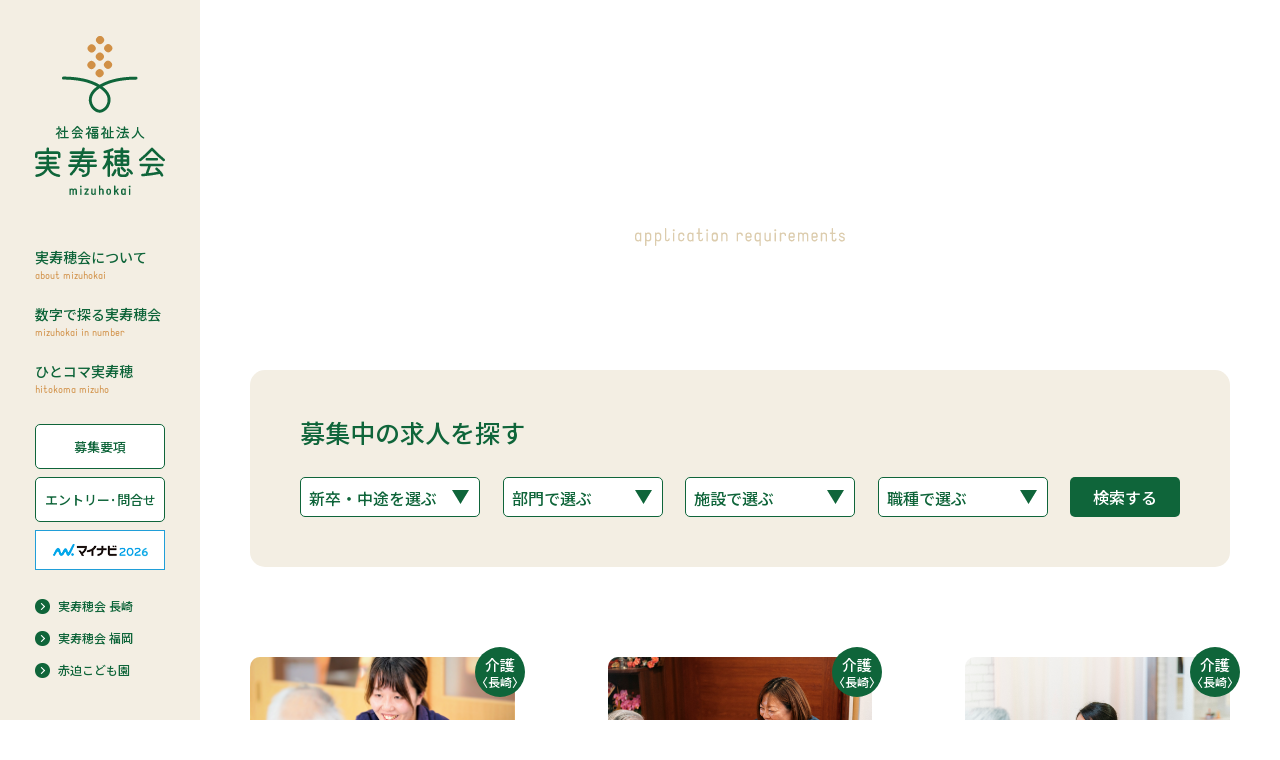

--- FILE ---
content_type: text/html; charset=UTF-8
request_url: https://www.mizuhokai-recruit.jp/category_care_fukuoka/arita02
body_size: 8945
content:
<!doctype html>
<html dir="ltr" lang="ja" prefix="og: https://ogp.me/ns#">
<head>
	<meta charset="UTF-8" />
	<meta name="viewport" content="width=device-width, initial-scale=1" />
    	<style>img:is([sizes="auto" i], [sizes^="auto," i]) { contain-intrinsic-size: 3000px 1500px }</style>
	
		<!-- All in One SEO 4.8.4.1 - aioseo.com -->
		<title>ショートステイ ラ・ポール有田 - 実寿穂会 採用サイト</title>
	<meta name="robots" content="max-image-preview:large" />
	<link rel="canonical" href="https://www.mizuhokai-recruit.jp/category_care_fukuoka/arita02" />
	<meta name="generator" content="All in One SEO (AIOSEO) 4.8.4.1" />
		<script type="application/ld+json" class="aioseo-schema">
			{"@context":"https:\/\/schema.org","@graph":[{"@type":"BreadcrumbList","@id":"https:\/\/www.mizuhokai-recruit.jp\/category_care_fukuoka\/arita02#breadcrumblist","itemListElement":[{"@type":"ListItem","@id":"https:\/\/www.mizuhokai-recruit.jp#listItem","position":1,"name":"\u30db\u30fc\u30e0","item":"https:\/\/www.mizuhokai-recruit.jp","nextItem":{"@type":"ListItem","@id":"https:\/\/www.mizuhokai-recruit.jp\/category_care_fukuoka\/arita02#listItem","name":"\u30b7\u30e7\u30fc\u30c8\u30b9\u30c6\u30a4 \u30e9\u30fb\u30dd\u30fc\u30eb\u6709\u7530"}},{"@type":"ListItem","@id":"https:\/\/www.mizuhokai-recruit.jp\/category_care_fukuoka\/arita02#listItem","position":2,"name":"\u30b7\u30e7\u30fc\u30c8\u30b9\u30c6\u30a4 \u30e9\u30fb\u30dd\u30fc\u30eb\u6709\u7530","previousItem":{"@type":"ListItem","@id":"https:\/\/www.mizuhokai-recruit.jp#listItem","name":"\u30db\u30fc\u30e0"}}]},{"@type":"CollectionPage","@id":"https:\/\/www.mizuhokai-recruit.jp\/category_care_fukuoka\/arita02#collectionpage","url":"https:\/\/www.mizuhokai-recruit.jp\/category_care_fukuoka\/arita02","name":"\u30b7\u30e7\u30fc\u30c8\u30b9\u30c6\u30a4 \u30e9\u30fb\u30dd\u30fc\u30eb\u6709\u7530 - \u5b9f\u5bff\u7a42\u4f1a \u63a1\u7528\u30b5\u30a4\u30c8","inLanguage":"ja","isPartOf":{"@id":"https:\/\/www.mizuhokai-recruit.jp\/#website"},"breadcrumb":{"@id":"https:\/\/www.mizuhokai-recruit.jp\/category_care_fukuoka\/arita02#breadcrumblist"}},{"@type":"Organization","@id":"https:\/\/www.mizuhokai-recruit.jp\/#organization","name":"\u5b9f\u5bff\u7a42\u4f1a","description":"\u793e\u4f1a\u798f\u7949\u6cd5\u4eba \u5b9f\u5bff\u7a42\u4f1a\u306e\u63a1\u7528\u30b5\u30a4\u30c8\u3067\u3059\u3002\u9577\u5d0e\u770c\u30fb\u798f\u5ca1\u770c\u306b\u3066\u798f\u7949\u65bd\u8a2d\u3068\u3053\u3069\u3082\u5712\u3092\u904b\u55b6\u3057\u3066\u3044\u307e\u3059\u3002\u65b0\u5352\u30fb\u4e2d\u9014\u63a1\u7528\u306e\u52df\u96c6\u8981\u9805\u3084\u3001\u5b9f\u5bff\u7a42\u4f1a\u306e\u7279\u5fb4\u3001\u30b9\u30bf\u30c3\u30d5\u306e\u65e5\u5e38\u306e\u69d8\u5b50\u306a\u3069\u3092\u304a\u4f1d\u3048\u3057\u307e\u3059\u3002","url":"https:\/\/www.mizuhokai-recruit.jp\/"},{"@type":"WebSite","@id":"https:\/\/www.mizuhokai-recruit.jp\/#website","url":"https:\/\/www.mizuhokai-recruit.jp\/","name":"\u5b9f\u5bff\u7a42\u4f1a \u63a1\u7528\u30b5\u30a4\u30c8","description":"\u793e\u4f1a\u798f\u7949\u6cd5\u4eba \u5b9f\u5bff\u7a42\u4f1a\u306e\u63a1\u7528\u30b5\u30a4\u30c8\u3067\u3059\u3002\u9577\u5d0e\u770c\u30fb\u798f\u5ca1\u770c\u306b\u3066\u798f\u7949\u65bd\u8a2d\u3068\u3053\u3069\u3082\u5712\u3092\u904b\u55b6\u3057\u3066\u3044\u307e\u3059\u3002\u65b0\u5352\u30fb\u4e2d\u9014\u63a1\u7528\u306e\u52df\u96c6\u8981\u9805\u3084\u3001\u5b9f\u5bff\u7a42\u4f1a\u306e\u7279\u5fb4\u3001\u30b9\u30bf\u30c3\u30d5\u306e\u65e5\u5e38\u306e\u69d8\u5b50\u306a\u3069\u3092\u304a\u4f1d\u3048\u3057\u307e\u3059\u3002","inLanguage":"ja","publisher":{"@id":"https:\/\/www.mizuhokai-recruit.jp\/#organization"}}]}
		</script>
		<!-- All in One SEO -->

<link rel="alternate" type="application/rss+xml" title="実寿穂会 採用サイト &raquo; ショートステイ ラ・ポール有田 介護施設（福岡） のフィード" href="https://www.mizuhokai-recruit.jp/category_care_fukuoka/arita02/feed" />
<script type="text/javascript">
/* <![CDATA[ */
window._wpemojiSettings = {"baseUrl":"https:\/\/s.w.org\/images\/core\/emoji\/16.0.1\/72x72\/","ext":".png","svgUrl":"https:\/\/s.w.org\/images\/core\/emoji\/16.0.1\/svg\/","svgExt":".svg","source":{"concatemoji":"https:\/\/www.mizuhokai-recruit.jp\/wp-includes\/js\/wp-emoji-release.min.js?ver=6.8.3"}};
/*! This file is auto-generated */
!function(s,n){var o,i,e;function c(e){try{var t={supportTests:e,timestamp:(new Date).valueOf()};sessionStorage.setItem(o,JSON.stringify(t))}catch(e){}}function p(e,t,n){e.clearRect(0,0,e.canvas.width,e.canvas.height),e.fillText(t,0,0);var t=new Uint32Array(e.getImageData(0,0,e.canvas.width,e.canvas.height).data),a=(e.clearRect(0,0,e.canvas.width,e.canvas.height),e.fillText(n,0,0),new Uint32Array(e.getImageData(0,0,e.canvas.width,e.canvas.height).data));return t.every(function(e,t){return e===a[t]})}function u(e,t){e.clearRect(0,0,e.canvas.width,e.canvas.height),e.fillText(t,0,0);for(var n=e.getImageData(16,16,1,1),a=0;a<n.data.length;a++)if(0!==n.data[a])return!1;return!0}function f(e,t,n,a){switch(t){case"flag":return n(e,"\ud83c\udff3\ufe0f\u200d\u26a7\ufe0f","\ud83c\udff3\ufe0f\u200b\u26a7\ufe0f")?!1:!n(e,"\ud83c\udde8\ud83c\uddf6","\ud83c\udde8\u200b\ud83c\uddf6")&&!n(e,"\ud83c\udff4\udb40\udc67\udb40\udc62\udb40\udc65\udb40\udc6e\udb40\udc67\udb40\udc7f","\ud83c\udff4\u200b\udb40\udc67\u200b\udb40\udc62\u200b\udb40\udc65\u200b\udb40\udc6e\u200b\udb40\udc67\u200b\udb40\udc7f");case"emoji":return!a(e,"\ud83e\udedf")}return!1}function g(e,t,n,a){var r="undefined"!=typeof WorkerGlobalScope&&self instanceof WorkerGlobalScope?new OffscreenCanvas(300,150):s.createElement("canvas"),o=r.getContext("2d",{willReadFrequently:!0}),i=(o.textBaseline="top",o.font="600 32px Arial",{});return e.forEach(function(e){i[e]=t(o,e,n,a)}),i}function t(e){var t=s.createElement("script");t.src=e,t.defer=!0,s.head.appendChild(t)}"undefined"!=typeof Promise&&(o="wpEmojiSettingsSupports",i=["flag","emoji"],n.supports={everything:!0,everythingExceptFlag:!0},e=new Promise(function(e){s.addEventListener("DOMContentLoaded",e,{once:!0})}),new Promise(function(t){var n=function(){try{var e=JSON.parse(sessionStorage.getItem(o));if("object"==typeof e&&"number"==typeof e.timestamp&&(new Date).valueOf()<e.timestamp+604800&&"object"==typeof e.supportTests)return e.supportTests}catch(e){}return null}();if(!n){if("undefined"!=typeof Worker&&"undefined"!=typeof OffscreenCanvas&&"undefined"!=typeof URL&&URL.createObjectURL&&"undefined"!=typeof Blob)try{var e="postMessage("+g.toString()+"("+[JSON.stringify(i),f.toString(),p.toString(),u.toString()].join(",")+"));",a=new Blob([e],{type:"text/javascript"}),r=new Worker(URL.createObjectURL(a),{name:"wpTestEmojiSupports"});return void(r.onmessage=function(e){c(n=e.data),r.terminate(),t(n)})}catch(e){}c(n=g(i,f,p,u))}t(n)}).then(function(e){for(var t in e)n.supports[t]=e[t],n.supports.everything=n.supports.everything&&n.supports[t],"flag"!==t&&(n.supports.everythingExceptFlag=n.supports.everythingExceptFlag&&n.supports[t]);n.supports.everythingExceptFlag=n.supports.everythingExceptFlag&&!n.supports.flag,n.DOMReady=!1,n.readyCallback=function(){n.DOMReady=!0}}).then(function(){return e}).then(function(){var e;n.supports.everything||(n.readyCallback(),(e=n.source||{}).concatemoji?t(e.concatemoji):e.wpemoji&&e.twemoji&&(t(e.twemoji),t(e.wpemoji)))}))}((window,document),window._wpemojiSettings);
/* ]]> */
</script>
<style id='wp-emoji-styles-inline-css' type='text/css'>

	img.wp-smiley, img.emoji {
		display: inline !important;
		border: none !important;
		box-shadow: none !important;
		height: 1em !important;
		width: 1em !important;
		margin: 0 0.07em !important;
		vertical-align: -0.1em !important;
		background: none !important;
		padding: 0 !important;
	}
</style>
<link rel='stylesheet' id='wp-block-library-css' href='https://www.mizuhokai-recruit.jp/wp-includes/css/dist/block-library/style.min.css?ver=6.8.3' type='text/css' media='all' />
<style id='classic-theme-styles-inline-css' type='text/css'>
/*! This file is auto-generated */
.wp-block-button__link{color:#fff;background-color:#32373c;border-radius:9999px;box-shadow:none;text-decoration:none;padding:calc(.667em + 2px) calc(1.333em + 2px);font-size:1.125em}.wp-block-file__button{background:#32373c;color:#fff;text-decoration:none}
</style>
<style id='global-styles-inline-css' type='text/css'>
:root{--wp--preset--aspect-ratio--square: 1;--wp--preset--aspect-ratio--4-3: 4/3;--wp--preset--aspect-ratio--3-4: 3/4;--wp--preset--aspect-ratio--3-2: 3/2;--wp--preset--aspect-ratio--2-3: 2/3;--wp--preset--aspect-ratio--16-9: 16/9;--wp--preset--aspect-ratio--9-16: 9/16;--wp--preset--color--black: #000000;--wp--preset--color--cyan-bluish-gray: #abb8c3;--wp--preset--color--white: #ffffff;--wp--preset--color--pale-pink: #f78da7;--wp--preset--color--vivid-red: #cf2e2e;--wp--preset--color--luminous-vivid-orange: #ff6900;--wp--preset--color--luminous-vivid-amber: #fcb900;--wp--preset--color--light-green-cyan: #7bdcb5;--wp--preset--color--vivid-green-cyan: #00d084;--wp--preset--color--pale-cyan-blue: #8ed1fc;--wp--preset--color--vivid-cyan-blue: #0693e3;--wp--preset--color--vivid-purple: #9b51e0;--wp--preset--gradient--vivid-cyan-blue-to-vivid-purple: linear-gradient(135deg,rgba(6,147,227,1) 0%,rgb(155,81,224) 100%);--wp--preset--gradient--light-green-cyan-to-vivid-green-cyan: linear-gradient(135deg,rgb(122,220,180) 0%,rgb(0,208,130) 100%);--wp--preset--gradient--luminous-vivid-amber-to-luminous-vivid-orange: linear-gradient(135deg,rgba(252,185,0,1) 0%,rgba(255,105,0,1) 100%);--wp--preset--gradient--luminous-vivid-orange-to-vivid-red: linear-gradient(135deg,rgba(255,105,0,1) 0%,rgb(207,46,46) 100%);--wp--preset--gradient--very-light-gray-to-cyan-bluish-gray: linear-gradient(135deg,rgb(238,238,238) 0%,rgb(169,184,195) 100%);--wp--preset--gradient--cool-to-warm-spectrum: linear-gradient(135deg,rgb(74,234,220) 0%,rgb(151,120,209) 20%,rgb(207,42,186) 40%,rgb(238,44,130) 60%,rgb(251,105,98) 80%,rgb(254,248,76) 100%);--wp--preset--gradient--blush-light-purple: linear-gradient(135deg,rgb(255,206,236) 0%,rgb(152,150,240) 100%);--wp--preset--gradient--blush-bordeaux: linear-gradient(135deg,rgb(254,205,165) 0%,rgb(254,45,45) 50%,rgb(107,0,62) 100%);--wp--preset--gradient--luminous-dusk: linear-gradient(135deg,rgb(255,203,112) 0%,rgb(199,81,192) 50%,rgb(65,88,208) 100%);--wp--preset--gradient--pale-ocean: linear-gradient(135deg,rgb(255,245,203) 0%,rgb(182,227,212) 50%,rgb(51,167,181) 100%);--wp--preset--gradient--electric-grass: linear-gradient(135deg,rgb(202,248,128) 0%,rgb(113,206,126) 100%);--wp--preset--gradient--midnight: linear-gradient(135deg,rgb(2,3,129) 0%,rgb(40,116,252) 100%);--wp--preset--font-size--small: 13px;--wp--preset--font-size--medium: 20px;--wp--preset--font-size--large: 36px;--wp--preset--font-size--x-large: 42px;--wp--preset--spacing--20: 0.44rem;--wp--preset--spacing--30: 0.67rem;--wp--preset--spacing--40: 1rem;--wp--preset--spacing--50: 1.5rem;--wp--preset--spacing--60: 2.25rem;--wp--preset--spacing--70: 3.38rem;--wp--preset--spacing--80: 5.06rem;--wp--preset--shadow--natural: 6px 6px 9px rgba(0, 0, 0, 0.2);--wp--preset--shadow--deep: 12px 12px 50px rgba(0, 0, 0, 0.4);--wp--preset--shadow--sharp: 6px 6px 0px rgba(0, 0, 0, 0.2);--wp--preset--shadow--outlined: 6px 6px 0px -3px rgba(255, 255, 255, 1), 6px 6px rgba(0, 0, 0, 1);--wp--preset--shadow--crisp: 6px 6px 0px rgba(0, 0, 0, 1);}:where(.is-layout-flex){gap: 0.5em;}:where(.is-layout-grid){gap: 0.5em;}body .is-layout-flex{display: flex;}.is-layout-flex{flex-wrap: wrap;align-items: center;}.is-layout-flex > :is(*, div){margin: 0;}body .is-layout-grid{display: grid;}.is-layout-grid > :is(*, div){margin: 0;}:where(.wp-block-columns.is-layout-flex){gap: 2em;}:where(.wp-block-columns.is-layout-grid){gap: 2em;}:where(.wp-block-post-template.is-layout-flex){gap: 1.25em;}:where(.wp-block-post-template.is-layout-grid){gap: 1.25em;}.has-black-color{color: var(--wp--preset--color--black) !important;}.has-cyan-bluish-gray-color{color: var(--wp--preset--color--cyan-bluish-gray) !important;}.has-white-color{color: var(--wp--preset--color--white) !important;}.has-pale-pink-color{color: var(--wp--preset--color--pale-pink) !important;}.has-vivid-red-color{color: var(--wp--preset--color--vivid-red) !important;}.has-luminous-vivid-orange-color{color: var(--wp--preset--color--luminous-vivid-orange) !important;}.has-luminous-vivid-amber-color{color: var(--wp--preset--color--luminous-vivid-amber) !important;}.has-light-green-cyan-color{color: var(--wp--preset--color--light-green-cyan) !important;}.has-vivid-green-cyan-color{color: var(--wp--preset--color--vivid-green-cyan) !important;}.has-pale-cyan-blue-color{color: var(--wp--preset--color--pale-cyan-blue) !important;}.has-vivid-cyan-blue-color{color: var(--wp--preset--color--vivid-cyan-blue) !important;}.has-vivid-purple-color{color: var(--wp--preset--color--vivid-purple) !important;}.has-black-background-color{background-color: var(--wp--preset--color--black) !important;}.has-cyan-bluish-gray-background-color{background-color: var(--wp--preset--color--cyan-bluish-gray) !important;}.has-white-background-color{background-color: var(--wp--preset--color--white) !important;}.has-pale-pink-background-color{background-color: var(--wp--preset--color--pale-pink) !important;}.has-vivid-red-background-color{background-color: var(--wp--preset--color--vivid-red) !important;}.has-luminous-vivid-orange-background-color{background-color: var(--wp--preset--color--luminous-vivid-orange) !important;}.has-luminous-vivid-amber-background-color{background-color: var(--wp--preset--color--luminous-vivid-amber) !important;}.has-light-green-cyan-background-color{background-color: var(--wp--preset--color--light-green-cyan) !important;}.has-vivid-green-cyan-background-color{background-color: var(--wp--preset--color--vivid-green-cyan) !important;}.has-pale-cyan-blue-background-color{background-color: var(--wp--preset--color--pale-cyan-blue) !important;}.has-vivid-cyan-blue-background-color{background-color: var(--wp--preset--color--vivid-cyan-blue) !important;}.has-vivid-purple-background-color{background-color: var(--wp--preset--color--vivid-purple) !important;}.has-black-border-color{border-color: var(--wp--preset--color--black) !important;}.has-cyan-bluish-gray-border-color{border-color: var(--wp--preset--color--cyan-bluish-gray) !important;}.has-white-border-color{border-color: var(--wp--preset--color--white) !important;}.has-pale-pink-border-color{border-color: var(--wp--preset--color--pale-pink) !important;}.has-vivid-red-border-color{border-color: var(--wp--preset--color--vivid-red) !important;}.has-luminous-vivid-orange-border-color{border-color: var(--wp--preset--color--luminous-vivid-orange) !important;}.has-luminous-vivid-amber-border-color{border-color: var(--wp--preset--color--luminous-vivid-amber) !important;}.has-light-green-cyan-border-color{border-color: var(--wp--preset--color--light-green-cyan) !important;}.has-vivid-green-cyan-border-color{border-color: var(--wp--preset--color--vivid-green-cyan) !important;}.has-pale-cyan-blue-border-color{border-color: var(--wp--preset--color--pale-cyan-blue) !important;}.has-vivid-cyan-blue-border-color{border-color: var(--wp--preset--color--vivid-cyan-blue) !important;}.has-vivid-purple-border-color{border-color: var(--wp--preset--color--vivid-purple) !important;}.has-vivid-cyan-blue-to-vivid-purple-gradient-background{background: var(--wp--preset--gradient--vivid-cyan-blue-to-vivid-purple) !important;}.has-light-green-cyan-to-vivid-green-cyan-gradient-background{background: var(--wp--preset--gradient--light-green-cyan-to-vivid-green-cyan) !important;}.has-luminous-vivid-amber-to-luminous-vivid-orange-gradient-background{background: var(--wp--preset--gradient--luminous-vivid-amber-to-luminous-vivid-orange) !important;}.has-luminous-vivid-orange-to-vivid-red-gradient-background{background: var(--wp--preset--gradient--luminous-vivid-orange-to-vivid-red) !important;}.has-very-light-gray-to-cyan-bluish-gray-gradient-background{background: var(--wp--preset--gradient--very-light-gray-to-cyan-bluish-gray) !important;}.has-cool-to-warm-spectrum-gradient-background{background: var(--wp--preset--gradient--cool-to-warm-spectrum) !important;}.has-blush-light-purple-gradient-background{background: var(--wp--preset--gradient--blush-light-purple) !important;}.has-blush-bordeaux-gradient-background{background: var(--wp--preset--gradient--blush-bordeaux) !important;}.has-luminous-dusk-gradient-background{background: var(--wp--preset--gradient--luminous-dusk) !important;}.has-pale-ocean-gradient-background{background: var(--wp--preset--gradient--pale-ocean) !important;}.has-electric-grass-gradient-background{background: var(--wp--preset--gradient--electric-grass) !important;}.has-midnight-gradient-background{background: var(--wp--preset--gradient--midnight) !important;}.has-small-font-size{font-size: var(--wp--preset--font-size--small) !important;}.has-medium-font-size{font-size: var(--wp--preset--font-size--medium) !important;}.has-large-font-size{font-size: var(--wp--preset--font-size--large) !important;}.has-x-large-font-size{font-size: var(--wp--preset--font-size--x-large) !important;}
:where(.wp-block-post-template.is-layout-flex){gap: 1.25em;}:where(.wp-block-post-template.is-layout-grid){gap: 1.25em;}
:where(.wp-block-columns.is-layout-flex){gap: 2em;}:where(.wp-block-columns.is-layout-grid){gap: 2em;}
:root :where(.wp-block-pullquote){font-size: 1.5em;line-height: 1.6;}
</style>
<link rel="https://api.w.org/" href="https://www.mizuhokai-recruit.jp/wp-json/" /><link rel="alternate" title="JSON" type="application/json" href="https://www.mizuhokai-recruit.jp/wp-json/wp/v2/category_care_fukuoka/14" /><link rel="EditURI" type="application/rsd+xml" title="RSD" href="https://www.mizuhokai-recruit.jp/xmlrpc.php?rsd" />
<meta name="generator" content="WordPress 6.8.3" />
	<script src="https://www.mizuhokai-recruit.jp/wp-content/themes/mizuhokai/assets/js/jquery.3.5.11.js"></script>
	<link rel="icon" type="image/x-icon" href="https://www.mizuhokai-recruit.jp/wp-content/themes/mizuhokai/favicon.ico">
	<link rel="stylesheet" href="https://www.mizuhokai-recruit.jp/wp-content/themes/mizuhokai/assets/css/style.min.css?20260114-0954">
	<script src="https://www.mizuhokai-recruit.jp/wp-content/themes/mizuhokai/assets/js/jquery.3.5.11.js"></script>
	<script src="https://www.mizuhokai-recruit.jp/wp-content/themes/mizuhokai/assets/js/slick.min.js"></script>
	<!-- Global site tag (gtag.js) - Google Analytics -->
	<script async src="https://www.googletagmanager.com/gtag/js?id=G-C38BLZZK9W"></script>
	<script>
	window.dataLayer = window.dataLayer || [];
	function gtag(){dataLayer.push(arguments);}
	gtag('js', new Date());

	gtag('config', 'G-C38BLZZK9W');
	</script>
</head>

<body id="%e3%82%b7%e3%83%a7%e3%83%bc%e3%83%88%e3%82%b9%e3%83%86%e3%82%a4-%e4%bb%8b%e8%ad%b7%e8%81%b7%e6%ad%a3%e8%81%b7%e5%93%a1" class="archive tax-category_care_fukuoka term-arita02 term-14 wp-theme-mizuhokai">
<div name="loadingWrap" class="p-loading">
	<svg name="loadingSvg" class="p-loading__svg" xmlns="http://www.w3.org/2000/svg" width="200" height="200" viewBox="0 0 200 200">
	<defs>
		<style>
			.a{fill:#cf9a72;}
			.b{fill:#4b7355;}
		</style>
	</defs>
	<path name="loadingBall" class="a a-01" d="M95.78,94a5.76,5.76,0,1,0,8.14,0A5.76,5.76,0,0,0,95.78,94Z"/>
	<path name="loadingBall" class="a a-02" d="M83.86,82A5.76,5.76,0,1,0,92,82,5.78,5.78,0,0,0,83.86,82Z"/>
	<path name="loadingBall" class="a a-03" d="M108,81.73a5.76,5.76,0,1,0,8.15,0A5.76,5.76,0,0,0,108,81.73Z"/>
	<path name="loadingBall" class="a a-04" d="M96.09,69.82a5.76,5.76,0,1,0,8.14,0A5.76,5.76,0,0,0,96.09,69.82Z"/>
	<path name="loadingBall" class="a a-05" d="M84.18,57.91a5.76,5.76,0,1,0,8.15,0A5.76,5.76,0,0,0,84.18,57.91Z"/>
	<path name="loadingBall" class="a a-06" d="M108.31,57.6a5.76,5.76,0,1,0,8.14,0A5.76,5.76,0,0,0,108.31,57.6Z"/>
	<path name="loadingBall" class="a a-07" d="M96.4,45.69a5.76,5.76,0,1,0,8.14,0A5.76,5.76,0,0,0,96.4,45.69Z"/>
	<path name="loadingLine" class="b b-01" d="M99.94,155.64c-5.69,0-11.12-5.11-13-8.56-3.13-5.75-3.7-11.39-1.69-16.77,1.94-5.18,6-9.4,10.67-12.75a73.68,73.68,0,0,0-9.22-4.13c-14.53-5.42-32.5-6-39.55-6a2.15,2.15,0,0,1,0-4.29c7.29,0,25.87.61,41.05,6.28A74.4,74.4,0,0,1,99.94,115a74.34,74.34,0,0,1,11.73-5.54c15.19-5.67,33.77-6.28,41.05-6.28a2.15,2.15,0,1,1,0,4.29c-7.05,0-25,.59-39.55,6a75,75,0,0,0-9.22,4.13c4.64,3.35,8.74,7.57,10.67,12.75,2,5.38,1.44,11-1.69,16.77C111.06,150.53,105.63,155.64,99.94,155.64Zm0-35.68c-7,4.6-9.63,9.08-10.67,11.85C87.72,136,88.2,140.42,90.71,145c1.44,2.64,5.64,6.32,9.23,6.32s7.79-3.68,9.22-6.32c2.51-4.61,3-9.06,1.44-13.22C109.57,129,106.89,124.56,99.94,120Z"/></svg>
</div>
<div class="l-wrapper" id="wrapper">
	<h1 class="p-header__logo">
		<a href="https://www.mizuhokai-recruit.jp">社会福祉法人 実寿穂会 - mizuhokai -</a>
	</h1>
	<a class="p-humb__menu"><span></span></a>
	<header class="l-header p-header">
					<p class="header__logo">
				<a href="https://www.mizuhokai-recruit.jp">社会福祉法人 実寿穂会 - mizuhokai -</a>
			</p>
				<nav class="header__nav">
			<ul>
				<li class="header__nav__item">
					<a href="https://www.mizuhokai-recruit.jp/about">実寿穂会について<span>about mizuhokai</span></a>
				</li>
				<li class="header__nav__item">
					<a href="https://www.mizuhokai-recruit.jp/data">数字で探る実寿穂会<span>mizuhokai in number</span></a>
				</li>
				<li class="header__nav__item">
					<a href="https://www.mizuhokai-recruit.jp/hitokoma">ひとコマ実寿穂<span>hitokoma mizuho</span></a>
				</li>
			</ul>
		</nav>
		<ul class="header__banner">
			<li class="header__banner__item"><a href="https://www.mizuhokai-recruit.jp/application">募集要項</a></li>
			<li class="header__banner__item"><a href="https://www.mizuhokai-recruit.jp/entry">エントリー･問合せ</a></li>
			<li class="header__banner__item header__banner__item--mynavi">
				<a href="https://job.mynavi.jp/26/pc/search/corp101802/outline.html" target="_blank">
					<img src="https://www.mizuhokai-recruit.jp/wp-content/themes/mizuhokai/assets/img/cmn/mynavi_banner.png" alt="マイナビ2026">
				</a>
			</li>
		</ul>
		<ul class="header__links">
			<li class="header__links__item"><a href="http://mizuhokai.jp/" target="_blank"><span class="p-greenarrow"></span>実寿穂会 長崎</a></li>
			<li class="header__links__item"><a href="http://a-mizuhokai.jp/" target="_blank"><span class="p-greenarrow"></span>実寿穂会 福岡</a></li>
			<li class="header__links__item"><a href="https://akasakokodomoen.jp/" target="_blank"><span class="p-greenarrow"></span>赤迫こども園</a></li>
		</ul>
	</header>


<main class="l-main">
    <h1 class="p-page__ttl">募集要項</h1>
    <div class="p__infobox p__infobox--search">
        <div class="p__infobox__inner">
            <div class="p__infobox__recruitbox p__infobox__recruitbox--search">
                <h2 class="infobox__ttl infobox__ttl--recruitbox">募集中の求人を探す</h2>
                <div class="p__search">
                    <form method="get" class="p__search__inner" id="searchform" action="https://www.mizuhokai-recruit.jp/">
    
        <input class="p__search__keywords" type="text" value="" name="s" id="s" />

    <!-- 新卒・中途 -->
    <select name="tag_current" id="tag_current">
        <option value="">新卒・中途を選ぶ</option>
        <option value="23"> 中途</option><option value="22"> 新卒</option>    </select>

    <!-- 部門で選ぶ -->
    <select name="department" id="department">
        <option value="">部門で選ぶ</option>
        <option value="care_nagasaki">介護＜長崎＞</option>
        <option value="care_fukuoka">介護＜福岡＞</option>
        <option value="child_nagasaki">保育＜長崎＞</option>
    </select>

    <!-- 施設で選ぶ -->
    <select name="category" id="category" class="p-search__cateogry">
        <option value="" class="category__default">施設で選ぶ</option>
        <option class="category__care__nagasaki" value="7"> デイサービスセンターみずほ</option><option class="category__care__nagasaki" value="11"> ヘルパーステイションみずほ</option><option class="category__care__nagasaki" value="8"> 地域密着型介護老人福祉施設 サンク・ド・滑石</option><option class="category__care__nagasaki" value="10"> 滑石地区デイサービスセンター</option><option class="category__care__nagasaki" value="4"> 特別養護老人ホーム エルダーみずほ</option><option class="category__care__fukuoka" value="20"> グループホーム ポート賀茂</option><option class="category__care__fukuoka" value="14"> ショートステイ ラ・ポール有田</option><option class="category__care__fukuoka" value="13"> 特別養護老人ホーム　ラ・ポール有田</option><option class="category__child__nagasaki" value="40"> 赤迫こども園</option>    </select>

    <!-- 職種で選ぶ -->
    <select name="tag_works" id="tag_works" class="p-search__works">
        <option value="" class="tag__default">職種で選ぶ</option>
        <option class="tag__care__nagasaki" value="60"> サービス提供責任者</option><option class="tag__care__nagasaki" value="43"> 介護職（パート）</option><option class="tag__care__nagasaki" value="37"> 介護職（夜勤パート）</option><option class="tag__care__nagasaki" value="24"> 介護職（正社員）</option><option class="tag__care__nagasaki" value="48"> 看護師（正社員）</option><option class="tag__care__nagasaki" value="45"> 訪問介護員</option><option class="tag__care__nagasaki" value="42"> 調理補助</option><option class="tag__care__fukuoka" value="27"> 介護職（パート）</option><option class="tag__care__fukuoka" value="26"> 介護職（正社員）</option><option class="tag__care__fukuoka" value="28"> 夜勤専従（介護・パート）</option><option class="tag__care__fukuoka" value="30"> 看護師</option><option class="tag__child__nagasaki" value="41"> 保育教諭</option>    </select>

    <input type="submit" class="submit" value="検索する" />
</form>

                </div>
            </div>
        </div>
    </div>

    <div class="u-application__wrap">
        <ul class="u-application__list">
        
                <li class="u-application__item">
                    <a class="u-application__item__link" href="https://www.mizuhokai-recruit.jp/care_nagasaki/%e3%83%87%e3%82%a4%e3%82%b5%e3%83%bc%e3%83%93%e3%82%b9%e4%bb%8b%e8%ad%b7%e8%81%b7%ef%bc%88%e6%96%b0%e5%8d%92%e6%ad%a3%e7%a4%be%e5%93%a1%ef%bc%89">
                        <div class="item__icon">
                            介護<span>〈長崎〉</span>                        </div>
                        <figure class="item__photo">
                                                        <img src="https://www.mizuhokai-recruit.jp/wp-content/uploads/2021/11/0017669.jpg" alt="デイサービス介護職（新卒正社員）">
                        </figure>
                        <p class="item__category">デイサービスセンターみずほ</p>
                        <h2 class="item__ttl">デイサービス介護職（新卒正社員）</h2>
                    </a>
                </li>

        
                <li class="u-application__item">
                    <a class="u-application__item__link" href="https://www.mizuhokai-recruit.jp/care_nagasaki/%e5%87%86%e7%9c%8b%e8%ad%b7%e5%b8%ab%ef%bc%88%e6%ad%a3%e7%a4%be%e5%93%a1%ef%bc%89">
                        <div class="item__icon">
                            介護<span>〈長崎〉</span>                        </div>
                        <figure class="item__photo">
                                                        <img src="https://www.mizuhokai-recruit.jp/wp-content/uploads/2021/04/0017957re.jpg" alt="准看護師（正社員）">
                        </figure>
                        <p class="item__category">特別養護老人ホーム エルダーみずほ</p>
                        <h2 class="item__ttl">准看護師（正社員）</h2>
                    </a>
                </li>

        
                <li class="u-application__item">
                    <a class="u-application__item__link" href="https://www.mizuhokai-recruit.jp/care_nagasaki/%e4%bb%8b%e8%ad%b7%e8%81%b7%ef%bc%88%e3%83%91%e3%83%bc%e3%83%88%ef%bc%89-6">
                        <div class="item__icon">
                            介護<span>〈長崎〉</span>                        </div>
                        <figure class="item__photo">
                                                        <img src="https://www.mizuhokai-recruit.jp/wp-content/uploads/2021/04/0018206re.jpg" alt="介護職（短時間パート）">
                        </figure>
                        <p class="item__category">地域密着型介護老人福祉施設 サンク・ド・滑石</p>
                        <h2 class="item__ttl">介護職（短時間パート）</h2>
                    </a>
                </li>

        
                <li class="u-application__item">
                    <a class="u-application__item__link" href="https://www.mizuhokai-recruit.jp/care_fukuoka/%e6%b8%85%e6%8e%83%e5%93%a1%ef%bc%88%e3%83%91%e3%83%bc%e3%83%88%ef%bc%89">
                        <div class="item__icon">
                            介護<span>〈福岡〉</span>                        </div>
                        <figure class="item__photo">
                                                        <img src="https://www.mizuhokai-recruit.jp/wp-content/uploads/2021/04/0015844re.jpg" alt="清掃員（パート）">
                        </figure>
                        <p class="item__category">特別養護老人ホーム　ラ・ポール有田</p>
                        <h2 class="item__ttl">清掃員（パート）</h2>
                    </a>
                </li>

        
                <li class="u-application__item">
                    <a class="u-application__item__link" href="https://www.mizuhokai-recruit.jp/care_nagasaki/%e7%94%9f%e6%b4%bb%e7%9b%b8%e8%ab%87%e5%93%a1%e5%85%bc%e4%bb%8b%e8%ad%b7%e8%81%b7%ef%bc%88%e6%ad%a3%e7%a4%be%e5%93%a1%ef%bc%89">
                        <div class="item__icon">
                            介護<span>〈長崎〉</span>                        </div>
                        <figure class="item__photo">
                                                        <img src="https://www.mizuhokai-recruit.jp/wp-content/uploads/2021/04/0016148re.jpg" alt="介護職（正社員）">
                        </figure>
                        <p class="item__category">デイサービスセンターみずほ</p>
                        <h2 class="item__ttl">介護職（正社員）</h2>
                    </a>
                </li>

        
                <li class="u-application__item">
                    <a class="u-application__item__link" href="https://www.mizuhokai-recruit.jp/care_nagasaki/%e3%82%b5%e3%83%bc%e3%83%93%e3%82%b9%e6%8f%90%e4%be%9b%e8%b2%ac%e4%bb%bb%e8%80%85%ef%bc%88%e8%a8%aa%e5%95%8f%e4%bb%8b%e8%ad%b7%e5%93%a1%e5%85%bc%e5%8b%99%ef%bc%89">
                        <div class="item__icon">
                            介護<span>〈長崎〉</span>                        </div>
                        <figure class="item__photo">
                                                        <img src="https://www.mizuhokai-recruit.jp/wp-content/uploads/2021/07/0018118re-1-scaled.jpg" alt="サービス提供責任者（正社員）">
                        </figure>
                        <p class="item__category">ヘルパーステイションみずほ</p>
                        <h2 class="item__ttl">サービス提供責任者（正社員）</h2>
                    </a>
                </li>

        
                <li class="u-application__item">
                    <a class="u-application__item__link" href="https://www.mizuhokai-recruit.jp/care_nagasaki/%e4%bb%8b%e8%ad%b7%e8%81%b7%ef%bc%88%e5%85%a5%e6%b5%b4%e4%bb%8b%e5%8a%a9%e3%83%91%e3%83%bc%e3%83%88%ef%bc%89">
                        <div class="item__icon">
                            介護<span>〈長崎〉</span>                        </div>
                        <figure class="item__photo">
                                                        <img src="https://www.mizuhokai-recruit.jp/wp-content/uploads/2021/07/0018118re-1-scaled.jpg" alt="介護職（短時間パート）">
                        </figure>
                        <p class="item__category">滑石地区デイサービスセンター</p>
                        <h2 class="item__ttl">介護職（短時間パート）</h2>
                    </a>
                </li>

        
                <li class="u-application__item">
                    <a class="u-application__item__link" href="https://www.mizuhokai-recruit.jp/care_nagasaki/%e4%bb%8b%e8%ad%b7%e8%81%b7%ef%bc%88%e3%83%91%e3%83%bc%e3%83%88%ef%bc%89-4">
                        <div class="item__icon">
                            介護<span>〈長崎〉</span>                        </div>
                        <figure class="item__photo">
                                                        <img src="https://www.mizuhokai-recruit.jp/wp-content/uploads/2021/04/0018206re.jpg" alt="介護職（パート）">
                        </figure>
                        <p class="item__category">地域密着型介護老人福祉施設 サンク・ド・滑石</p>
                        <h2 class="item__ttl">介護職（パート）</h2>
                    </a>
                </li>

        
                <li class="u-application__item">
                    <a class="u-application__item__link" href="https://www.mizuhokai-recruit.jp/care_nagasaki/%e7%9c%8b%e8%ad%b7%e8%81%b7%ef%bc%88%e6%ad%a3%e7%a4%be%e5%93%a1%ef%bc%89-4">
                        <div class="item__icon">
                            介護<span>〈長崎〉</span>                        </div>
                        <figure class="item__photo">
                                                        <img src="https://www.mizuhokai-recruit.jp/wp-content/uploads/2021/04/0017957re.jpg" alt="看護師（正社員）">
                        </figure>
                        <p class="item__category">特別養護老人ホーム エルダーみずほ</p>
                        <h2 class="item__ttl">看護師（正社員）</h2>
                    </a>
                </li>

        
                <li class="u-application__item">
                    <a class="u-application__item__link" href="https://www.mizuhokai-recruit.jp/care_fukuoka/%e3%82%b7%e3%83%a7%e3%83%bc%e3%83%88%e3%82%b9%e3%83%86%e3%82%a4-%e4%bb%8b%e8%ad%b7%e8%81%b7%e6%ad%a3%e8%81%b7%e5%93%a1">
                        <div class="item__icon">
                            介護<span>〈福岡〉</span>                        </div>
                        <figure class="item__photo">
                                                        <img src="https://www.mizuhokai-recruit.jp/wp-content/uploads/2021/04/0016478re.jpg" alt="介護職(正社員)">
                        </figure>
                        <p class="item__category">ショートステイ ラ・ポール有田</p>
                        <h2 class="item__ttl">介護職(正社員)</h2>
                    </a>
                </li>

        
                <li class="u-application__item">
                    <a class="u-application__item__link" href="https://www.mizuhokai-recruit.jp/care_fukuoka/%e5%a4%9c%e5%8b%a4%e5%b0%82%e5%be%93%e4%bb%8b%e8%ad%b7%e8%81%b7%e3%83%91%e3%83%bc%e3%83%88-5">
                        <div class="item__icon">
                            介護<span>〈福岡〉</span>                        </div>
                        <figure class="item__photo">
                                                        <img src="https://www.mizuhokai-recruit.jp/wp-content/uploads/2021/04/0015659re.jpg" alt="夜勤専従介護職(パート)">
                        </figure>
                        <p class="item__category">ショートステイ ラ・ポール有田</p>
                        <h2 class="item__ttl">夜勤専従介護職(パート)</h2>
                    </a>
                </li>

        
                <li class="u-application__item">
                    <a class="u-application__item__link" href="https://www.mizuhokai-recruit.jp/care_fukuoka/%e4%bb%8b%e8%ad%b7%e8%81%b7%e6%ad%a3%e7%a4%be%e5%93%a1">
                        <div class="item__icon">
                            介護<span>〈福岡〉</span>                        </div>
                        <figure class="item__photo">
                                                        <img src="https://www.mizuhokai-recruit.jp/wp-content/uploads/2021/04/0016478re.jpg" alt="介護職(正社員)">
                        </figure>
                        <p class="item__category">特別養護老人ホーム　ラ・ポール有田</p>
                        <h2 class="item__ttl">介護職(正社員)</h2>
                    </a>
                </li>

        
                <li class="u-application__item">
                    <a class="u-application__item__link" href="https://www.mizuhokai-recruit.jp/care_nagasaki/%e4%bb%8b%e8%ad%b7%e8%81%b7%ef%bc%88%e3%83%91%e3%83%bc%e3%83%88%ef%bc%89-2">
                        <div class="item__icon">
                            介護<span>〈長崎〉</span>                        </div>
                        <figure class="item__photo">
                                                        <img src="https://www.mizuhokai-recruit.jp/wp-content/uploads/2021/04/0018206re.jpg" alt="介護職（パート）">
                        </figure>
                        <p class="item__category">デイサービスセンターみずほ</p>
                        <h2 class="item__ttl">介護職（パート）</h2>
                    </a>
                </li>

        
                <li class="u-application__item">
                    <a class="u-application__item__link" href="https://www.mizuhokai-recruit.jp/care_fukuoka/%e5%a4%9c%e5%8b%a4%e5%b0%82%e5%be%93%e4%bb%8b%e8%ad%b7%e8%81%b7%e3%83%91%e3%83%bc%e3%83%88-3">
                        <div class="item__icon">
                            介護<span>〈福岡〉</span>                        </div>
                        <figure class="item__photo">
                                                        <img src="https://www.mizuhokai-recruit.jp/wp-content/uploads/2021/04/0015659re.jpg" alt="夜勤専従介護職(パート)">
                        </figure>
                        <p class="item__category">特別養護老人ホーム　ラ・ポール有田</p>
                        <h2 class="item__ttl">夜勤専従介護職(パート)</h2>
                    </a>
                </li>

        
                <li class="u-application__item">
                    <a class="u-application__item__link" href="https://www.mizuhokai-recruit.jp/care_fukuoka/%e7%9c%8b%e8%ad%b7%e8%81%b7%e6%ad%a3%e7%a4%be%e5%93%a1">
                        <div class="item__icon">
                            介護<span>〈福岡〉</span>                        </div>
                        <figure class="item__photo">
                                                        <img src="https://www.mizuhokai-recruit.jp/wp-content/uploads/2021/05/0016690re.jpg" alt="看護職(正社員)">
                        </figure>
                        <p class="item__category">特別養護老人ホーム　ラ・ポール有田</p>
                        <h2 class="item__ttl">看護職(正社員)</h2>
                    </a>
                </li>

                </ul>
    </div>
<div class="u-application__pagination"><span class="current pager">1</span><a href="https://www.mizuhokai-recruit.jp/category_care_fukuoka/arita02/page/2" class="pager">2</a><a href="https://www.mizuhokai-recruit.jp/category_care_fukuoka/arita02/page/2" class="next"></a></div></main>
	<footer class="l-footer p-footer">
		<div class="p-footer__pagetop">
			<a href="#" class="pagetop__link"><span></span>TOPに戻る</a>
		</div>
		<div class="p-footer__copyright">
			<small class="copyright__txt"><a href="https://www.mizuhokai-recruit.jp">© 2021 mizuhokai</a></small>
		</div>
	</footer>
</div>

<div class="p-spnav">
	<nav class="spnav__nav">
		<ul>
			<li class="spnav__nav__item is-anim">
				<a href="https://www.mizuhokai-recruit.jp/about">実寿穂会について<span>about mizuhokai</span></a>
			</li>
			<li class="spnav__nav__item is-anim">
				<a href="https://www.mizuhokai-recruit.jp/data">数字で探る実寿穂会<span>mizuhokai in number</span></a>
			</li>
			<li class="spnav__nav__item is-anim">
				<a href="https://www.mizuhokai-recruit.jp/hitokoma">ひとコマ実寿穂<span>hitokoma mizuho</span></a>
			</li>
		</ul>
	</nav>
	<ul class="spnav__banner">
		<li class="spnav__banner__item is-anim"><a href="https://www.mizuhokai-recruit.jp/application">募集要項</a></li>
		<li class="spnav__banner__item is-anim"><a href="https://www.mizuhokai-recruit.jp/entry">エントリー･問合せ</a></li>
		<li class="spnav__banner__item spnav__banner__item--mynavi is-anim">
			<a href="https://job.mynavi.jp/26/pc/search/corp101802/outline.html" target="_blank">
				<img src="https://www.mizuhokai-recruit.jp/wp-content/themes/mizuhokai/assets/img/cmn/mynavi_banner.png" alt="マイナビ2026">
			</a>
		</li>
	</ul>
	<ul class="spnav__links">
		<li class="spnav__links__item is-anim"><a href="http://mizuhokai.jp/" target="_blank"><span class="p-greenarrow"></span>実寿穂会 長崎</a></li>
		<li class="spnav__links__item is-anim"><a href="http://a-mizuhokai.jp/" target="_blank"><span class="p-greenarrow"></span>実寿穂会 福岡</a></li>
		<li class="spnav__links__item is-anim"><a href="https://akasakokodomoen.jp/" target="_blank"><span class="p-greenarrow"></span>赤迫こども園</a></li>
	</ul>
</div>


<script src="https://www.mizuhokai-recruit.jp/wp-content/themes/mizuhokai/assets/js/bundle.js?20260114-0954"></script>

<script type="speculationrules">
{"prefetch":[{"source":"document","where":{"and":[{"href_matches":"\/*"},{"not":{"href_matches":["\/wp-*.php","\/wp-admin\/*","\/wp-content\/uploads\/*","\/wp-content\/*","\/wp-content\/plugins\/*","\/wp-content\/themes\/mizuhokai\/*","\/*\\?(.+)"]}},{"not":{"selector_matches":"a[rel~=\"nofollow\"]"}},{"not":{"selector_matches":".no-prefetch, .no-prefetch a"}}]},"eagerness":"conservative"}]}
</script>

</body>
</html>


--- FILE ---
content_type: text/css
request_url: https://www.mizuhokai-recruit.jp/wp-content/themes/mizuhokai/assets/css/style.min.css?20260114-0954
body_size: 13532
content:
@charset "UTF-8";@import url(https://fonts.googleapis.com/css2?family=Noto+Sans+JP:wght@300;500;700;900&display=swap);@font-face{font-family:static;src:url(../fonts/Static.ttf.woff);src:url(../fonts/Static.ttf.woff?iefix) format("eot"),url(../fonts/Static.ttf.woff) format("woff"),url(../fonts/Static.ttf.svg#webfontjSpbZQRv) format("svg")}body{-webkit-text-size-adjust:none;-ms-text-size-adjust:none;margin:0;padding:0;border:0;outline:0;vertical-align:baseline;line-height:1}abbr,address,article,aside,audio,b,blockquote,canvas,caption,cite,code,dd,del,details,dfn,div,dl,dt,em,fieldset,figcaption,figure,footer,form,h1,h2,h3,h4,h5,h6,header,i,iframe,img,input,ins,kbd,label,legend,li,mark,menu,nav,object,ol,p,pre,q,samp,section,small,span,strong,sub,summary,sup,table,tbody,td,textarea,tfoot,th,thead,time,tr,ul,var,video{margin:0;padding:0;border:0;font-weight:400;font-style:normal;vertical-align:baseline;background:0 0}img{vertical-align:bottom}address,article,aside,canvas,details,div,figcaption,figure,footer,header,hr,iframe,main,menu,nav,section,textarea{display:block}iframe{max-width:100%!important}embed,img,object,video{max-width:100%}a,label{cursor:pointer}blockquote{padding:0;margin:0;display:block}address,em{font-style:normal}hr{border:0;margin:0;padding:0}li,ol,ul{list-style:none}textarea{resize:vertical;overflow:hidden;-ms-appearance:none;-moz-appearance:none;-webkit-appearance:none;border:0}button,input,select{vertical-align:middle;border-radius:0;box-sizing:border-box;border:0;background:0 0;margin:0;padding:0;box-shadow:none;cursor:pointer;white-space:normal;outline:0;-moz-appearance:none;-ms-appearance:none;-webkit-appearance:none}button,input[type=button],input[type=checkbox],input[type=radio],input[type=reset],input[type=submit],select{-webkit-box-sizing:border-box;-moz-box-sizing:border-box;box-sizing:border-box}select{-webkit-appearance:none;-moz-appearance:none;appearance:none;text-indent:.01px;text-overflow:""}select::-ms-expand{display:none}table{border-collapse:collapse}:after,:before{padding:0;margin:0;line-height:1}*{box-sizing:border-box}:after,:before{box-sizing:border-box}.clearfix::after{content:"";display:block;clear:both}br{font-size:0}::selection{background:#d19046;color:#fff}input::selection,textarea::selection{color:#ddd}html{font-size:62.5%;min-height:100%;padding:0;background:#fff}html.is-fontBig{font-size:70%}body{position:relative;-webkit-font-smoothing:antialiased;-moz-font-smoothing:antialiased;-moz-osx-font-smoothing:grayscale;-o-font-smoothing:antialiased;font-smoothing:antialiased;line-height:2;font-family:"Noto Sans JP","游ゴシック体","Yu Gothic",YuGothic,"ヒラギノ角ゴ Pro","Hiragino Kaku Gothic Pro","メイリオ",Meiryo,sans-serif;color:#000;-webkit-overflow-scrolling:touch;overflow-x:hidden}button,input,select,textarea{font-family:"Noto Sans JP","游ゴシック体","Yu Gothic",YuGothic,"ヒラギノ角ゴ Pro","Hiragino Kaku Gothic Pro","メイリオ",Meiryo,sans-serif}a:focus,aside:focus,button:focus,div:focus,input:focus,select:focus,textarea:focus{outline:0}a{color:#000;text-decoration:underline}a.is-hover{text-decoration:none}br.is-pcbr{display:block}br.is-spbr{display:none}@media screen and (max-width:767px){br.is-pcbr{display:none}br.is-spbr{display:block}}.l-main{width:calc(100% - 200px);margin-left:auto}@media only screen and (max-width:1228px){.l-main{width:100%}}.slick-slider{position:relative;display:block;box-sizing:border-box;-webkit-touch-callout:none;-webkit-user-select:none;-khtml-user-select:none;-moz-user-select:none;-ms-user-select:none;user-select:none;-ms-touch-action:pan-y;touch-action:pan-y;-webkit-tap-highlight-color:transparent}.slick-list{position:relative;overflow:hidden;display:block;margin:0;padding:0}.slick-list:focus{outline:0}.slick-list.dragging{cursor:pointer;cursor:hand}.slick-slider .slick-list,.slick-slider .slick-track{-webkit-transform:translate3d(0,0,0);-moz-transform:translate3d(0,0,0);-ms-transform:translate3d(0,0,0);-o-transform:translate3d(0,0,0);transform:translate3d(0,0,0)}.slick-track{position:relative;left:0;top:0;display:block;margin-left:auto;margin-right:auto}.slick-track:after,.slick-track:before{content:"";display:table}.slick-track:after{clear:both}.slick-loading .slick-track{visibility:hidden}.slick-slide{float:left;height:100%;min-height:1px;display:none}[dir=rtl] .slick-slide{float:right}.slick-slide img{display:block}.slick-slide.slick-loading img{display:none}.slick-slide.dragging img{pointer-events:none}.slick-initialized .slick-slide{display:block}.slick-loading .slick-slide{visibility:hidden}.slick-vertical .slick-slide{display:block;height:auto;border:1px solid transparent}.slick-arrow.slick-hidden{display:none}@font-face{font-family:slick;src:url(fonts/slick.eot);src:url(fonts/slick.eot?#iefix) format("embedded-opentype"),url(fonts/slick.woff) format("woff"),url(fonts/slick.ttf) format("truetype"),url(fonts/slick.svg#slick) format("svg");font-weight:400;font-style:normal}.slick-next,.slick-prev{position:absolute;display:block;height:20px;width:20px;line-height:0;font-size:0;cursor:pointer;background:0 0;color:transparent;top:50%;-webkit-transform:translate(0,-50%);-ms-transform:translate(0,-50%);transform:translate(0,-50%);padding:0;border:none;outline:0}.slick-next:focus,.slick-next:hover,.slick-prev:focus,.slick-prev:hover{outline:0;background:0 0;color:transparent}.slick-next:focus:before,.slick-next:hover:before,.slick-prev:focus:before,.slick-prev:hover:before{opacity:1}.slick-next.slick-disabled:before,.slick-prev.slick-disabled:before{opacity:.25}.slick-next:before,.slick-prev:before{font-family:slick;font-size:20px;line-height:1;color:#fff;opacity:.75;-webkit-font-smoothing:antialiased;-moz-osx-font-smoothing:grayscale}.slick-prev{left:-25px}[dir=rtl] .slick-prev{left:auto;right:-25px}.slick-prev:before{content:"←"}[dir=rtl] .slick-prev:before{content:"→"}.slick-next{right:-25px}[dir=rtl] .slick-next{left:-25px;right:auto}.slick-next:before{content:"→"}[dir=rtl] .slick-next:before{content:"←"}.slick-dotted.slick-slider{margin-bottom:30px}.slick-dots{position:absolute;bottom:-25px;list-style:none;display:block;text-align:center;padding:0;margin:0;width:100%}.slick-dots li{position:relative;display:inline-block;height:20px;width:20px;margin:0 5px;padding:0;cursor:pointer}.slick-dots li button{border:0;background:0 0;display:block;height:20px;width:20px;outline:0;line-height:0;font-size:0;color:transparent;padding:5px;cursor:pointer}.slick-dots li button:focus,.slick-dots li button:hover{outline:0}.slick-dots li button:focus:before,.slick-dots li button:hover:before{opacity:1}.slick-dots li button:before{position:absolute;top:0;left:0;content:"•";width:20px;height:20px;font-family:slick;font-size:6px;line-height:20px;text-align:center;color:#000;opacity:.25;-webkit-font-smoothing:antialiased;-moz-osx-font-smoothing:grayscale}.slick-dots li.slick-active button:before{color:#000;opacity:.75}.p-loading{position:fixed;top:0;left:0;width:100%;height:100%;background:#f3eee3;display:flex;justify-content:center;align-items:center;z-index:10000}.p-loading__svg{width:200px;height:200px}.p-loading__svg .a{fill:#cf9a72}.p-loading__svg .b{fill:#4b7355}.p-editarea .wp-block[data-align=full]{width:calc(100% + 28px);max-width:calc(100% + 28px)}.p-editarea .wp-block{max-width:1080px}.p-editarea body{font-family:"Noto Sans JP","游ゴシック体","Yu Gothic",YuGothic,"ヒラギノ角ゴ Pro","Hiragino Kaku Gothic Pro","メイリオ",Meiryo,sans-serif}.p-editarea h2{font-size:28px;padding:0 20px;margin-bottom:40px;background:#fff;line-height:1.2}.p-editarea h3{font-size:26px;margin-bottom:40px;line-height:1.3}.p-editarea h4{font-size:18px;font-weight:700;padding-bottom:8px;line-height:1.5;margin-bottom:16px}.p-editarea h5{font-size:18px;font-weight:700;padding-bottom:8px;line-height:1.5;margin-bottom:16px}.p-editarea h6{font-size:16px;font-weight:700;padding-bottom:8px;line-height:1.5;margin-bottom:16px}.p-editarea p{max-width:100%;width:980px;font-size:16px;margin-left:auto;margin-right:auto;margin-bottom:32px;line-height:1.7;font-weight:300}.p-editarea ul{margin-bottom:32px}.p-editarea ul li{list-style-type:disc;list-style-position:inside}.p-editarea ol{margin-bottom:32px}.p-editarea ol li{list-style-position:inside;list-style-type:decimal}.p-editarea a,.p-editarea em,.p-editarea s,.p-editarea span{font-size:inherit;font-weight:inherit}.p-editarea a{color:#2b80db;text-decoration:underline}.p-editarea a.is-hover{text-decoration:none}.p-editarea em{font-style:italic}.p-editarea strong{font-weight:700}.p-editarea figure{margin-bottom:24px}.p-editarea figure img{width:100%;height:auto}.p-editarea figure.is-style-rouded{border-radius:400px}.p-editarea table{margin:0 auto;max-width:980px;width:100%;border-spacing:0;border-collapse:separate}.p-editarea .wp-block-table thead{border-bottom:1px solid #0f653a}.p-editarea table th{border-right:1px solid #0f653a;padding:16px 8px;color:#fff;vertical-align:middle;font-size:17px}.p-editarea table th:first-child{border-radius:10px 0 0 0}.p-editarea table th:last-child{border-radius:10px 0 0 0}.p-editarea table td{border-right:1px solid #0f653a;border-bottom:1px solid #0f653a;padding:8px;background:#fff;font-size:16px}.p-editarea table tr:first-child td{border-top:1px solid #0f653a}.p-editarea table tr:first-child td:first-child{border-radius:10px 0 0 0}.p-editarea table tr:first-child td:last-child{border-radius:0 10px 0 0}.p-editarea table tr:last-child td:first-child{border-radius:0 0 0 10px}.p-editarea table tr:last-child td:last-child{border-radius:0 0 10px 0}@media only screen and (max-width:767px){.p-editarea table tr td{font-size:1.4rem}}.p-editarea table tr td:first-child{width:20%;text-align:center;border-left:1px solid #0f653a}@media only screen and (max-width:767px){.p-editarea table tr td:first-child{width:30%}}.p-editarea .is-type-video .wp-block-embed__wrapper{position:relative;padding-bottom:56.25%;width:100%;height:0}.p-editarea .is-type-video .wp-block-embed__wrapper iframe{position:absolute;top:0;left:0;width:100%;height:100%}.p-editarea hr{display:block;margin-bottom:48px}.p-editarea .wp-block-button__link{padding:8px 32px 8px 24px;font-size:16px;text-decoration:none}.p-editarea .mb24{margin-bottom:24px!important}.p-editarea .mb48{margin-bottom:48px!important}.p-greenarrow{display:flex;justify-content:center;align-items:center;background:#0f653a;background-size:contain;border-radius:100%;transition:background-color .2s cubic-bezier(.18,.06,.23,1)}.p-greenarrow::after{content:"";display:block;border-right:1px solid #fff;border-bottom:1px solid #fff;transform:rotate(-45deg);transform-origin:center center;margin-left:-3px}.p-greenarrow.has-tag{background:#d19046}.p-greenarrow.has-tag::after{border-right-color:#0f653a;border-bottom-color:#0f653a}.p-page__ttl{padding-top:120px;padding-bottom:170px;font-size:4rem;color:#0f653a;text-align:center}@media only screen and (max-width:1228px){.p-page__ttl{padding-top:150px}}@media only screen and (max-width:767px){.p-page__ttl{padding-top:180px;padding-bottom:120px;font-size:28px;font-size:7.4074074074vw}}.p-page__ttl span{opacity:0;transform:translateY(-10px);display:inline-block}#about .p-page__ttl{background-image:url(../img/about/about_ttl_en.svg);background-size:auto 18px;background-position:center bottom 124px;background-repeat:no-repeat}@media only screen and (max-width:767px){#about .p-page__ttl{background-position:center bottom 84px;background-size:auto 16px}}#data .p-page__ttl{background-image:url(../img/data/data_ttl_en.svg);background-size:auto 18px;background-position:center bottom 124px;background-repeat:no-repeat}@media only screen and (max-width:767px){#data .p-page__ttl{background-position:center bottom 84px;background-size:auto 16px}}#hitokoma .p-page__ttl{background-image:url(../img/hitokoma/hitokoma_ttl_en.svg);background-size:auto 18px;background-position:center bottom 124px;background-repeat:no-repeat}@media only screen and (max-width:767px){#hitokoma .p-page__ttl{background-position:center bottom 84px;background-size:auto 16px}}#application .p-page__ttl,.archive .p-page__ttl,.search-no-results .p-page__ttl,.search-results .p-page__ttl,.single .p-page__ttl{background-image:url(../img/application/application_ttl_en.svg);background-size:auto 18px;background-position:center bottom 124px;background-repeat:no-repeat}@media only screen and (max-width:767px){#application .p-page__ttl,.archive .p-page__ttl,.search-no-results .p-page__ttl,.search-results .p-page__ttl,.single .p-page__ttl{background-position:center bottom 84px;background-size:auto 16px}}#entry .p-page__ttl{background-image:url(../img/entry/entry_ttl_en.svg);background-size:auto 18px;background-position:center bottom 124px;background-repeat:no-repeat}@media only screen and (max-width:767px){#entry .p-page__ttl{background-position:center bottom 84px;background-size:auto 16px}}.p-page__intro{text-align:center;margin-bottom:120px}@media only screen and (max-width:1023px){.p-page__intro{margin-bottom:80px}}.p-page__intro .intro__catch{font-size:2.7rem;color:#0f653a;margin-bottom:56px}@media only screen and (max-width:767px){.p-page__intro .intro__catch{margin-bottom:32px;font-size:22px;font-size:5.8201058201vw}}.p-page__intro .intro__txt{font-size:1.6rem;color:#0f653a;line-height:2.2}@media only screen and (max-width:767px){.p-page__intro .intro__txt{font-size:14px;font-size:3.7037037037vw}}.p-page__intro .intro__txt span{font-size:1.4rem}@media only screen and (max-width:767px){.p-page__intro .intro__txt span{font-size:12px;font-size:3.1746031746vw}}.p-logo__line{width:100%;height:84px;background:url(../img/cmn/logo_repeat_left.png);background-size:auto 100%;background-repeat:no-repeat;padding-left:77px}@media only screen and (max-width:767px){.p-logo__line{display:none}}.p-logo__line::after{content:"";display:block;width:100%;height:84px;background:url(../img/cmn/logo_repeat.png);background-position:0 0;background-repeat:repeat-x;background-size:auto 100%}.p-logo__line--left{width:100%;height:84px;background:url(../img/cmn/logo_repeat_right.png);background-size:auto 100%;background-repeat:no-repeat;background-position:right top;padding-right:77px;padding-left:0}@media only screen and (max-width:767px){.p-logo__line--left{display:none}}.p-logo__line--left::after{content:"";display:block;width:100%;height:84px;background:url(../img/cmn/logo_repeat.png);background-position:right top;background-repeat:repeat-x;background-size:auto 100%}.p__infobox{position:relative;margin:-155px 0 0;padding:0 24px}@media only screen and (max-width:767px){.p__infobox{margin-top:-66px}}.p__infobox--search{margin:0}.p__infobox__inner{box-sizing:border-box;max-width:980px;width:100%;margin:0 auto;background:#f3eee3;border-radius:15px;padding:50px}@media only screen and (max-width:767px){.p__infobox__inner{padding:24px 16px}}.p__infobox__inner .infobox__ttl{color:#0f653a;font-size:2.5rem;line-height:1}@media only screen and (max-width:767px){.p__infobox__inner .infobox__ttl{font-size:22px;font-size:5.8201058201vw;flex-basis:100%;text-align:center}#application .p__infobox__inner .infobox__ttl,.archive .p__infobox__inner .infobox__ttl,.search .p__infobox__inner .infobox__ttl{padding-bottom:16px}}.p__infobox__inner .infobox__ttl--recruitbox{flex-basis:calc(100% - 220px)}@media only screen and (max-width:767px){.p__infobox__inner .infobox__ttl--recruitbox{flex-basis:100%}}.p__infobox__recruitbox{display:flex;border-bottom:2px dotted #0f653a;flex-wrap:wrap;padding-bottom:45px}@media only screen and (max-width:767px){.p__infobox__recruitbox{padding-bottom:24px}}.p__infobox__recruitbox--search{padding-bottom:0;border-bottom:none}.p__infobox__recruitbox .recruitbox__allbtn{flex-basis:220px;display:flex;align-items:center;justify-content:flex-end;font-size:1.6rem;color:#0f653a;text-decoration:none;transition:color .3s cubic-bezier(.26,.06,0,1)}@media only screen and (max-width:767px){.p__infobox__recruitbox .recruitbox__allbtn{flex-basis:100%;text-align:center;justify-content:center;padding:24px 0;font-size:14px;font-size:3.7037037037vw}}.p__infobox__recruitbox .recruitbox__allbtn span{margin-right:8px;width:25px;height:25px;transition:background .3s cubic-bezier(.26,.06,0,1)}@media only screen and (max-width:767px){.p__infobox__recruitbox .recruitbox__allbtn span{width:18px;height:18px}}.p__infobox__recruitbox .recruitbox__allbtn span::after{width:8px;height:8px}@media only screen and (max-width:767px){.p__infobox__recruitbox .recruitbox__allbtn span::after{width:6px;height:6px}}.p__infobox__recruitbox .recruitbox__allbtn.is-hover{color:#d19046;transition:color .2s cubic-bezier(.18,.06,.23,1)}.p__infobox__recruitbox .recruitbox__allbtn.is-hover span{background:#d19046;transition:background .2s cubic-bezier(.18,.06,.23,1)}.p__search{width:100%;margin-top:32px}@media only screen and (max-width:767px){.p__search{margin-top:0}}.p__search__inner{display:flex;width:100%;justify-content:space-between}@media only screen and (max-width:1023px){.p__search__inner{flex-wrap:wrap}}.p__search select{height:40px;border:1px #0f653a solid;display:block;border-radius:5px;box-sizing:border-box;padding:8px 24px 8px 8px;overflow:hidden;font-size:1.6rem;background-color:#fff;background-repeat:no-repeat;background-image:url(../img/cmn/select_arrow.svg);background-position:right 10px center;background-size:17px auto;white-space:nowrap;color:#0f653a}.p__search select#tag_current{width:180px}.p__search select#department{width:160px}.p__search select#category{width:170px}.p__search select#tag_works{width:170px}@media only screen and (max-width:1023px){.p__search select{flex-basis:calc(50% - 10px);margin-bottom:16px}}@media only screen and (max-width:767px){.p__search select{flex-basis:100%;margin-bottom:8px}}.p__search input[type=submit]{width:110px;background:#0f653a;color:#fff;border-radius:5px;font-size:1.6rem;transition:background .3s cubic-bezier(.26,.06,0,1)}.p__search input[type=submit]:hover{background:#d19046;transition:background .2s cubic-bezier(.18,.06,.23,1)}@media only screen and (max-width:1023px){.p__search input[type=submit]{width:200px;display:block;margin:0 auto;padding:16px 0}}.p__search__keywords{display:none}.p-facilities__item{margin-top:100px;position:relative}@media only screen and (max-width:767px){.p-facilities__item{margin-top:80px}}.single .p-facilities__item{padding-top:240px}.p-facilities__item li{list-style-type:none!important}.p-facilities__item .item__inner{padding-left:calc((100% - 980px)/ 2);padding-right:calc((100% - 980px)/ 2);display:flex}@media only screen and (max-width:767px){.p-facilities__item .item__inner{flex-direction:column}}.p-facilities__item .item__slider{flex-basis:500px}@media only screen and (max-width:1023px){.p-facilities__item .item__slider{flex-basis:40%}}@media only screen and (max-width:767px){.p-facilities__item .item__slider{flex-basis:auto}}.p-facilities__item .item__slider__view{display:block;position:relative;object-fit:cover;width:100%;padding-top:62%;border-radius:20px;overflow:hidden}@media only screen and (max-width:767px){.p-facilities__item .item__slider__view{border-radius:10px}}.p-facilities__item .item__slider__view img{position:absolute;top:0;left:0;width:100%;height:100%}.p-facilities__item .item__slider__thum{display:flex;flex-wrap:wrap;justify-content:space-between}.p-facilities__item .item__slider__thum__btn{width:21%;padding-top:24px;order:0}@media only screen and (max-width:767px){.p-facilities__item .item__slider__thum__btn{width:23%;padding-top:8px}}.p-facilities__item .item__slider__thum__link{width:100%;position:relative;display:block;padding-top:61%;object-fit:cover;overflow:hidden;border-radius:10px;z-index:1}@media only screen and (max-width:767px){.p-facilities__item .item__slider__thum__link{border-radius:5px}}.p-facilities__item .item__slider__thum__link img{position:absolute;top:0;left:0;width:100%;height:100%;transform:scale(1);transition:transform .3s cubic-bezier(.26,.06,0,1)}.p-facilities__item .item__slider__thum__link.is-hover{border-radius:10px}.p-facilities__item .item__slider__thum__link.is-hover img{transform:scale(1.05);transition:transform .2s cubic-bezier(.18,.06,.23,1)}.p-facilities__item .item__slider__thum__link.is-active{position:relative}.p-facilities__item .item__slider__thum__link.is-active::after{content:"";position:absolute;display:block;width:100%;height:100%;top:0;left:0;border:4px solid #d19046;border-radius:10px}@media only screen and (max-width:767px){.p-facilities__item .item__slider__thum__link.is-active::after{border-radius:5px}}.p-facilities__item .item__slider__thum::after{content:"";display:block;width:21%;height:0}@media only screen and (max-width:767px){.p-facilities__item .item__slider__thum::after{width:23%}}.p-facilities__item .item__slider__thum::before{content:"";display:block;width:21%;height:0;order:2}@media only screen and (max-width:767px){.p-facilities__item .item__slider__thum::before{width:23%}}.p-facilities__item .item__data{width:calc(100% - 500px);flex-basis:calc(100% - 500px);box-sizing:border-box;padding-left:40px;padding-top:24px}@media only screen and (max-width:1023px){.p-facilities__item .item__data{width:60%;flex-basis:60%}}@media only screen and (max-width:767px){.p-facilities__item .item__data{width:100%;flex-basis:auto;padding-left:0}}.p-facilities__item .item__data__info{padding-left:56px;background:url(../img/cmn/symbol.svg);background-size:40px auto;background-repeat:no-repeat;background-position:0 6px;min-height:60px}.p-facilities__item .item__data__info h4{font-size:2.4rem;color:#0f653a;line-height:1.4}@media only screen and (max-width:1023px){.p-facilities__item .item__data__info h4{font-size:2rem}}@media only screen and (max-width:767px){.p-facilities__item .item__data__info h4{font-size:18px;font-size:4.7619047619vw}}.p-facilities__item .item__data__info h4 span{font-size:1.8rem;display:inline-block;margin-right:4px}@media only screen and (max-width:1023px){.p-facilities__item .item__data__info h4 span{font-size:1.6rem}}@media only screen and (max-width:767px){.p-facilities__item .item__data__info h4 span{font-size:14px;font-size:3.7037037037vw}}.p-facilities__item .item__data__info p{margin-top:8px;font-size:1.6rem;line-height:1.4;color:#1a1a1a;margin-bottom:24px}@media only screen and (max-width:1023px){.p-facilities__item .item__data__info p{font-size:1.4rem;margin-top:4px}}@media only screen and (max-width:767px){.p-facilities__item .item__data__info p{margin-bottom:8px;font-size:12px;font-size:3.1746031746vw}}.p-facilities__item .item__data__info--csm h4{letter-spacing:-1px}.p-facilities__item .item__data__address{margin-top:32px;padding-left:56px;font-size:1.6rem;color:#1a1a1a;line-height:2.2}@media only screen and (max-width:1023px){.p-facilities__item .item__data__address{margin-top:24px;font-size:1.4rem}}@media only screen and (max-width:767px){.p-facilities__item .item__data__address{margin-top:8px;font-size:12px;font-size:3.1746031746vw}}.p-404__mes{font-size:2.4rem;margin-bottom:40px;text-align:center}.p-404__txt{font-size:1.4rem;margin-bottom:40px;text-align:center}.p-404__url{text-align:center;font-size:1.6rem;color:#0f653a;margin-bottom:40px}.p-404__backhome{text-align:center;color:#0f653a;font-size:1.6rem}.p-header{background:#f3eee3;position:fixed;left:0;top:0;bottom:0;width:200px;height:100%;padding-top:35px}@media only screen and (max-width:1228px){.p-header{display:none}}.p-header .header__logo{margin:0 auto 54px;width:130px}.p-header .header__logo a{width:100%;display:block;height:160px;background:url(../img/cmn/logo.svg) center center no-repeat;background-size:contain;text-indent:100%;overflow:hidden;white-space:nowrap;transition:opacity .3s cubic-bezier(.26,.06,0,1)}.p-header .header__logo a.is-hover{opacity:.6;transition:opacity .2s cubic-bezier(.18,.06,.23,1)}.p-header .header__nav{padding-left:35px;margin-bottom:28px}@media screen and (max-height:686px){.p-header .header__nav{margin-bottom:20px}}.p-header .header__nav__item:not(:last-child){margin-bottom:24px}@media screen and (max-height:686px){.p-header .header__nav__item:not(:last-child){margin-bottom:20px}}.p-header .header__nav__item a{color:#0f653a;text-decoration:none;font-size:1.4rem;line-height:1;transition:color .3s cubic-bezier(.18,.06,.23,1)}.p-header .header__nav__item a span{display:block;margin-top:2px;color:#d19046;font-size:1.1rem;transition:color .3s cubic-bezier(.18,.06,.23,1);font-family:static}.p-header .header__nav__item a.is-hover{color:#d19046;transition:color .2s cubic-bezier(.26,.06,0,1)}.p-header .header__nav__item a.is-hover span{color:#dcccad;transition:color .2s cubic-bezier(.26,.06,0,1)}.p-header .header__banner{margin:0 auto 40px;width:130px}@media screen and (max-height:725px){.p-header .header__banner{margin-bottom:24px}}.p-header .header__banner__item:not(:last-child){margin-bottom:16px}@media screen and (max-height:725px){.p-header .header__banner__item:not(:last-child){margin-bottom:8px}}.p-header .header__banner__item a{display:flex;justify-content:center;align-items:center;height:45px;background:#fff;width:100%;border:1px solid #0f653a;border-radius:5px;color:#0f653a;font-size:1.3rem;text-decoration:none;box-sizing:border-box;transition:color .3s cubic-bezier(.26,.06,0,1),border .3s cubic-bezier(.26,.06,0,1)}.p-header .header__banner__item a.is-hover{color:#d19046;border-color:#d19046;transition:color .2s cubic-bezier(.18,.06,.23,1),border .2s cubic-bezier(.18,.06,.23,1)}.p-header .header__banner__item--mynavi a{padding:0 10px;height:40px;border-radius:0;border:1px solid #209ed8}.p-header .header__banner__item--mynavi a img{display:block}.p-header .header__links{margin-left:35px}.p-header .header__links__item:not(:last-child){margin-bottom:13px}@media screen and (max-height:725px){.p-header .header__links__item:not(:last-child){margin-bottom:8px}}.p-header .header__links__item a{display:flex;justify-content:flex-start;align-items:center;color:#0f653a;font-size:1.2rem;text-decoration:none;transition:color .3s cubic-bezier(.26,.06,0,1)}.p-header .header__links__item a .p-greenarrow{margin-right:8px;width:15px;height:15px}.p-header .header__links__item a .p-greenarrow::after{width:5px;height:5px}.p-header .header__links__item a.is-hover{transition:color .2s cubic-bezier(.18,.06,.23,1);color:#d19046}.p-header .header__links__item a.is-hover span{transition:background-color .3s cubic-bezier(.26,.06,0,1);background:#d19046}.p-header__logo{display:none;width:100px;margin:0;position:absolute;left:32px;top:24px;z-index:10}@media only screen and (max-width:767px){.p-header__logo{top:16px;left:20px;width:60px}.home .p-header__logo{width:80px}}.p-header__logo a{width:100%;display:block;height:130px;background:url(../img/cmn/logo.svg) center center no-repeat;background-size:contain;text-indent:100%;overflow:hidden;white-space:nowrap;transition:opacity .3s cubic-bezier(.26,.06,0,1)}.p-header__logo a.is-hover{opacity:.6;transition:opacity .2s cubic-bezier(.18,.06,.23,1)}@media only screen and (max-width:767px){.p-header__logo a{height:80px}.home .p-header__logo a{height:110px}}@media only screen and (max-width:1228px){.p-header__logo{display:block}}.p-humb__menu{display:none;width:60px;height:60px;position:fixed;top:24px;right:24px;background:#f3eee3;border:2px solid #0f653a;z-index:100;border-radius:100%}@media only screen and (max-width:1228px){.p-humb__menu{display:block}}@media only screen and (max-width:767px){.p-humb__menu{right:-80px;top:-80px;width:50px;height:50px}}.p-humb__menu span{width:24px;height:1px;background:#0f653a;position:absolute;left:50%;top:50%;margin:-1px 0 0 -12px}.p-humb__menu::after,.p-humb__menu::before{width:24px;height:1px;background:#0f653a;position:absolute;left:50%;top:50%;content:"";display:block;margin-left:-12px;margin-top:6px}.p-humb__menu::after{margin-top:-8px}.p-humb__menu.is-open span{display:none}.p-humb__menu.is-open::before{transform:rotate(45deg);transform-origin:center center;margin-top:0}.p-humb__menu.is-open::after{transform:rotate(-45deg);transform-origin:center center;margin-top:0}.p-footer{width:calc(100% - 200px);margin-left:auto;margin-right:0;padding-top:70px;padding-bottom:50px}@media only screen and (max-width:1023px){.p-footer{width:100%}}.p-footer__pagetop{margin-right:50px;text-align:right}@media only screen and (max-width:767px){.p-footer__pagetop{margin-right:24px;padding-bottom:40px}}.p-footer__pagetop .pagetop__link{font-size:1.4rem;color:#0f653a;text-decoration:none;position:relative;padding-left:24px;transition:color .3s cubic-bezier(.26,.06,0,1)}.p-footer__pagetop .pagetop__link span{border:1px solid #0f653a;border-radius:100%;width:18px;height:18px;display:flex;justify-content:center;align-items:center;margin-right:8px;position:absolute;left:0;top:50%;margin-top:-9px;transition:border-color .3s cubic-bezier(.26,.06,0,1)}.p-footer__pagetop .pagetop__link span::after{content:"";width:6px;height:6px;border-right:1px solid #0f653a;border-bottom:1px solid #0f653a;display:block;transform:rotate(-135deg);margin-top:2px;transition:border-color .3s cubic-bezier(.26,.06,0,1)}.p-footer__pagetop .pagetop__link.is-hover{color:#d19046;transition:color .2s cubic-bezier(.18,.06,.23,1)}.p-footer__pagetop .pagetop__link.is-hover span{border-color:#d19046;transition:border-color .2s cubic-bezier(.18,.06,.23,1)}.p-footer__pagetop .pagetop__link.is-hover span::after{border-color:#d19046;transition:border-color .2s cubic-bezier(.18,.06,.23,1)}.p-footer__copyright{text-align:center}.p-footer__copyright .copyright__txt a{color:#0f653a;font-size:1.6rem;text-decoration:none}.p-spnav{display:none;background:#f3eee3;position:fixed;right:-50%;bottom:0;width:300px;height:100%;z-index:50;box-sizing:border-box;padding:100px 3%;display:block}@media only screen and (max-width:767px){.p-spnav{right:-100%;width:100%;padding:40px 24px}}.p-spnav .is-anim{opacity:0;transform:translateX(10px)}.p-spnav .spnav__inner__left{flex-basis:50%}.p-spnav .spnav__inner__right{flex-basis:50%}.p-spnav .spnav__nav{padding-left:0;margin-bottom:28px}.p-spnav .spnav__nav__item:not(:last-child){margin-bottom:24px}.p-spnav .spnav__nav__item a{color:#0f653a;text-decoration:none;font-size:2rem;line-height:1;transition:color .3s cubic-bezier(.18,.06,.23,1)}.p-spnav .spnav__nav__item a span{display:block;margin-top:2px;color:#d19046;font-size:1.1rem;transition:color .3s cubic-bezier(.18,.06,.23,1)}.p-spnav .spnav__nav__item a.is-hover{color:#d19046;transition:color .2s cubic-bezier(.26,.06,0,1)}.p-spnav .spnav__nav__item a.is-hover span{color:#dcccad;transition:color .2s cubic-bezier(.26,.06,0,1)}.p-spnav .spnav__banner{margin:0 auto 40px;width:100%}@media only screen and (max-width:767px){.p-spnav .spnav__banner{display:flex;justify-content:space-between;flex-wrap:wrap;margin-bottom:24px}}@media only screen and (max-width:767px){.p-spnav .spnav__banner__item{flex-basis:100%}}.p-spnav .spnav__banner__item:not(:last-child){margin-bottom:16px}@media only screen and (max-width:767px){.p-spnav .spnav__banner__item:not(:last-child){flex-basis:48%}}.p-spnav .spnav__banner__item a{display:flex;justify-content:center;align-items:center;height:60px;background:#fff;width:100%;border:1px solid #0f653a;border-radius:5px;color:#0f653a;font-size:1.6rem;text-decoration:none;box-sizing:border-box;transition:color .3s cubic-bezier(.26,.06,0,1),border .3s cubic-bezier(.26,.06,0,1)}@media only screen and (max-width:767px){.p-spnav .spnav__banner__item a{font-size:1.4rem}}@media only screen and (max-width:320px){.p-spnav .spnav__banner__item a{font-size:14px;font-size:3.7037037037vw}}.p-spnav .spnav__banner__item a.is-hover{color:#d19046;border-color:#d19046;transition:color .2s cubic-bezier(.18,.06,.23,1),border .2s cubic-bezier(.18,.06,.23,1)}.p-spnav .spnav__banner__item--mynavi a{padding:0 10px;height:60px;border-radius:0;border:1px solid #209ed8}.p-spnav .spnav__banner__item--mynavi a img{display:block;max-height:30px}.p-spnav .spnav__links__item:not(:last-child){margin-bottom:10px}@media only screen and (max-width:767px){.p-spnav .spnav__links__item:not(:last-child){margin-bottom:8px}}.p-spnav .spnav__links__item a{display:flex;justify-content:flex-start;align-items:center;color:#0f653a;font-size:1.4rem;text-decoration:none;transition:color .3s cubic-bezier(.26,.06,0,1)}.p-spnav .spnav__links__item a .p-greenarrow{margin-right:8px;width:15px;height:15px}.p-spnav .spnav__links__item a .p-greenarrow::after{width:5px;height:5px}.p-spnav .spnav__links__item a.is-hover{transition:color .2s cubic-bezier(.18,.06,.23,1);color:#d19046}.p-spnav .spnav__links__item a.is-hover span{transition:background-color .3s cubic-bezier(.26,.06,0,1);background:#d19046}.u-top__slider{width:100%;height:750px;position:relative}@media only screen and (max-width:1023px){.u-top__slider{height:600px}}@media only screen and (max-width:767px){.u-top__slider{height:100vh}}.u-top__slider .slider__img{width:100%;height:750px;position:absolute;top:0;left:0;display:flex}@media only screen and (max-width:1023px){.u-top__slider .slider__img{height:600px}}@media only screen and (max-width:767px){.u-top__slider .slider__img{flex-wrap:wrap;height:100%}}.u-top__slider .slider__catch{position:absolute;width:100%;height:700px;display:flex;justify-content:center;align-items:center;text-align:center;flex-direction:column;font-size:3.3rem;letter-spacing:4px;color:#fff;line-height:1.7}@media only screen and (max-width:1023px){.u-top__slider .slider__catch{height:50vh}}@media only screen and (max-width:767px){.u-top__slider .slider__catch{height:100%;font-size:28px;font-size:7.4074074074vw}}.u-top__slider .slider__catch span{line-height:1.5}.u-top__slider .slider__box{flex-basis:50%;width:50%}@media only screen and (max-width:767px){.u-top__slider .slider__box{width:100%;flex-basis:50%}}.u-top__slider .slider__item{width:100%;height:750px;position:relative;overflow:hidden}@media only screen and (max-width:1023px){.u-top__slider .slider__item{height:600px}}@media only screen and (max-width:767px){.u-top__slider .slider__item{height:50vh}}.u-top__slider .slider__item img{position:absolute;object-fit:cover;object-position:center center;width:100%;height:100%;top:0;left:0;transform:scale(1.2);transition:opacity 1s cubic-bezier(.26,.06,0,1)}.u-top__infobox__information{padding-top:45px}@media only screen and (max-width:767px){.u-top__infobox__information{padding-top:24px}}.u-top__infobox__information .information__list{padding-top:24px}.u-top__infobox__information .information__item:not(:last-child){margin-bottom:16px}.u-top__infobox__information__none{font-size:1.6rem;color:#0f653a;padding:16px 0}@media only screen and (max-width:767px){.u-top__infobox__information__none{line-height:1.6}}.u-top__information__link{display:flex;flex-wrap:wrap;align-items:center;text-decoration:none}.u-top__information__link .link__area{background:#0f653a;color:#fff;font-size:1.6rem;padding:8px 16px;border-radius:8px;line-height:1;transition:background .3s cubic-bezier(.26,.06,0,1)}@media only screen and (max-width:767px){.u-top__information__link .link__area{font-size:1.4rem;padding:4px 12px}}.u-top__information__link .link__pickup{background:#d19046;color:#fff;font-size:1.6rem;padding:8px 8px;border-radius:8px;line-height:1;transition:background .3s cubic-bezier(.26,.06,0,1);margin-left:8px}@media only screen and (max-width:767px){.u-top__information__link .link__pickup{font-size:1.4rem;padding:4px 12px}}.u-top__information__link .link__txt{font-size:1.9rem;color:#0f653a;padding:0 16px;transition:color .3s cubic-bezier(.26,.06,0,1)}@media only screen and (max-width:767px){.u-top__information__link .link__txt{padding:0;flex-basis:100%;font-size:1.8rem;line-height:1.8;margin-bottom:8px}}.u-top__information__link .link__txt.has-tag{font-weight:700}.u-top__information__link .link__detail{display:flex;align-items:center;font-size:1.6rem;color:#0f653a;transition:color .3s cubic-bezier(.26,.06,0,1)}.u-top__information__link .link__detail span{margin-right:8px;width:25px;height:25px;transition:background .3s cubic-bezier(.26,.06,0,1)}.u-top__information__link .link__detail span::after{width:8px;height:8px}.u-top__information__link.is-hover .link__area{background:#d19046;transition:background .2s cubic-bezier(.18,.06,.23,1)}.u-top__information__link.is-hover .link__txt{color:#d19046;transition:color .2s cubic-bezier(.18,.06,.23,1)}.u-top__information__link.is-hover .link__detail{color:#d19046;transition:color .2s cubic-bezier(.18,.06,.23,1)}.u-top__information__link.is-hover .link__detail span{background:#d19046;transition:background .2s cubic-bezier(.18,.06,.23,1)}.u-top__outline{width:auto;margin-top:80px;margin-left:calc((100% - 980px)/ 2);margin-bottom:70px;display:flex;justify-content:space-between}@media only screen and (max-width:1023px){.u-top__outline{margin-left:24px;flex-direction:column}}@media only screen and (max-width:767px){.u-top__outline{margin-top:40px;flex-direction:row;flex-wrap:wrap;align-items:flex-start}}.u-top__outline .outline__content{flex-basis:440px;display:flex;align-items:stretch;padding:30px 0}@media only screen and (max-width:1023px){.u-top__outline .outline__content{flex-basis:auto;background:url(../img/cmn/symbol.svg) no-repeat;background-size:auto 75%;background-position:right 32px center}}@media only screen and (max-width:767px){.u-top__outline .outline__content{background:0 0;width:calc(100% - 24px)}}.u-top__outline .outline__content__ttl{display:flex;flex-direction:column;justify-content:space-between;flex-basis:45px;font-size:2.4rem;color:#0f653a;line-height:1.2}.u-top__outline .outline__content__inner{display:flex;flex-direction:column;justify-content:space-between;border-left:2px dotted #0f653a;padding-left:40px}@media only screen and (max-width:767px){.u-top__outline .outline__content__inner{flex-basis:calc(100% - 24px);padding-left:24px}}.u-top__outline .outline__content__txt{font-size:1.6rem;color:#1a1a1a}@media only screen and (max-width:1023px){.u-top__outline .outline__content__txt{font-size:1.8rem}}@media only screen and (max-width:767px){.u-top__outline .outline__content__txt{font-size:16px;font-size:4.2328042328vw}}.u-top__outline .outline__content__link{color:#0f653a;font-size:1.6rem;display:flex;justify-content:flex-start;align-items:center;text-decoration:none}@media only screen and (max-width:767px){.u-top__outline .outline__content__link{font-size:15px;font-size:3.9682539683vw}}.u-top__outline .outline__content__link span{margin-right:8px;width:25px;height:25px;transition:background .3s cubic-bezier(.26,.06,0,1)}@media only screen and (max-width:767px){.u-top__outline .outline__content__link span{width:16px;height:16px}}.u-top__outline .outline__content__link span::after{width:8px;height:8px}@media only screen and (max-width:767px){.u-top__outline .outline__content__link span::after{width:6px;height:6px}}.u-top__outline .outline__content__link.is-hover{color:#d19046;transition:color .3s cubic-bezier(.26,.06,0,1)}.u-top__outline .outline__content__link.is-hover span{background:#d19046;transition:background .2s cubic-bezier(.18,.06,.23,1)}.u-top__outline .outline__photo{flex-basis:calc(100% - 450px);display:flex;justify-content:space-between}@media only screen and (max-width:767px){.u-top__outline .outline__photo{width:100%;height:auto;flex-basis:auto}}.u-top__outline .outline__photo__en{padding-top:84px}@media only screen and (max-width:767px){.u-top__outline .outline__photo__en{padding-top:0}}.u-top__outline .outline__photo__inner{flex-basis:calc(100% - 50px);display:flex;border-radius:10px 0 0 10px;overflow:hidden}.u-top__outline .outline__photo__inner figure{flex-basis:50%;position:relative;overflow:hidden}.u-top__outline .outline__photo__inner figure img{position:absolute;object-fit:cover;width:100%;height:100%}@media only screen and (max-width:767px){.u-top__outline .outline__photo__inner figure img{object-position:center center}}@media only screen and (max-width:767px){.u-top__outline .outline__photo__inner figure img{object-position:center center}}.u-top__outline--hitokoma{margin-bottom:0}.u-top__outline--hitokoma .outline__content{align-items:flex-start}@media only screen and (max-width:1023px){.u-top__outline--hitokoma .outline__content{background:0 0}}@media only screen and (max-width:767px){.u-top__outline--hitokoma .outline__content{padding-bottom:16px}}.u-top__outline--hitokoma .outline__content__ttl{border-right:2px dotted #0f653a}.u-top__outline--hitokoma .outline__content__inner{border-left:none}.u-top__outline--hitokoma .outline__content__headline{font-size:2.7rem;line-height:1.6;color:#0f653a;margin-bottom:24px}@media only screen and (max-width:767px){.u-top__outline--hitokoma .outline__content__headline{font-size:20px;font-size:5.291005291vw;margin-bottom:16px}}.u-top__outline--hitokoma .outline__content__txt{margin-bottom:24px}.u-top__outline--hitokoma .outline__content__link{margin-bottom:24px}@media only screen and (max-width:767px){.u-top__outline--hitokoma .outline__content__link{margin-bottom:0}}.u-top__outline--hitokoma .outline__photo{align-items:flex-end}@media only screen and (max-width:767px){.u-top__outline--hitokoma .outline__photo__en img{height:70%}}.u-top__outline--hitokoma .outline__photo__inner figure{flex-basis:100%;height:350px}@media only screen and (max-width:767px){.u-top__outline--hitokoma .outline__photo__inner figure{height:0;padding-top:70%}}.u-top__outline--hitokoma .outline__photo__inner figure img{object-position:right bottom}@media only screen and (max-width:767px){.u-top__outline--hitokoma .outline__photo__inner figure img{top:0;left:0}}.u-top__data{position:relative;display:block;padding-top:86px;overflow:hidden;text-decoration:none}.u-top__data::after{display:block;content:"";width:100%;height:86px;position:absolute;left:0;top:0;background:url(../img/top/top_data_tex.png) repeat-x;background-size:auto 86px}.u-top__data .data__photo{position:absolute;object-fit:cover;width:100%;height:100%;top:0;left:0;transform:scale(1);transition:transform 1s cubic-bezier(.26,.06,0,1)}.u-top__data.is-hover .data__photo{transform:scale(1.05);transition:transform 1s cubic-bezier(.18,.06,.23,1)}.u-top__data__inner{position:relative;background:rgba(15,101,58,.6);display:flex;align-items:center;padding-top:90px;padding-right:calc((100% - 800px)/ 2);padding-bottom:100px;padding-left:calc((100% - 800px)/ 2)}@media only screen and (max-width:767px){.u-top__data__inner{flex-wrap:wrap;padding-top:20px;padding-bottom:60px}}.u-top__data__inner .data__content{flex-basis:450px;display:flex;align-items:center;flex-wrap:wrap}@media only screen and (max-width:1023px){.u-top__data__inner .data__content{padding-left:24px}}.u-top__data__inner .data__content__ttl{flex-basis:100%;color:#fff;font-size:2.7rem}@media only screen and (max-width:1023px){.u-top__data__inner .data__content__ttl{line-height:1.6;margin-bottom:16px}}.u-top__data__inner .data__content__txt{flex-basis:100%;color:#fff;font-size:1.6rem}.u-top__data__inner .data__graph{flex-basis:350px}@media only screen and (max-width:1023px){.u-top__data__inner .data__graph{padding-right:24px}}@media only screen and (max-width:767px){.u-top__data__inner .data__graph{flex-basis:100%;margin-left:24px;margin-top:16px}}.u-top__data__inner .data__graph img{display:block;transform-origin:right center;transform:scale(1)}@media only screen and (max-width:767px){.u-top__data__inner .data__graph img{transform:scale(1)}}.u-about__chairman{display:flex;justify-content:space-between;margin-left:calc((100% - 980px)/ 2)}@media only screen and (max-width:1023px){.u-about__chairman{margin-left:24px;margin-left:24px;flex-wrap:wrap}}@media only screen and (max-width:767px){.u-about__chairman{flex-direction:column}}.u-about__chairman .chairman__ttl{flex-basis:45px;width:45px;display:flex;align-items:flex-start}@media only screen and (max-width:1023px){.u-about__chairman .chairman__ttl{flex-basis:45px}}@media only screen and (max-width:767px){.u-about__chairman .chairman__ttl{order:1;flex-basis:100%;width:100%;padding-right:24px}}.u-about__chairman .chairman__ttl span{flex-basis:100%;font-size:24px;align-items:flex-start;justify-content:center;flex-direction:column;color:#0f653a;line-height:1.2;border-right:2px dotted #0f653a}@media only screen and (max-width:767px){.u-about__chairman .chairman__ttl span{border-right:none;border-bottom:2px dotted #0f653a;padding-bottom:16px}}.u-about__chairman .chairman__content{flex-basis:424px;font-size:1.6rem}@media only screen and (max-width:1023px){.u-about__chairman .chairman__content{flex-basis:calc(100% - 45px);padding-left:24px;padding-right:24px}}@media only screen and (max-width:767px){.u-about__chairman .chairman__content{order:3;flex-basis:100%;padding-right:24px;padding-left:0}}.u-about__chairman .chairman__photo{width:calc(100% - 590px);position:relative}@media only screen and (max-width:1023px){.u-about__chairman .chairman__photo{padding-top:24px;width:calc(100% - 45px - 24px);margin-left:auto;margin-right:0}}@media only screen and (max-width:767px){.u-about__chairman .chairman__photo{order:2;width:100%;padding-top:24px}}.u-about__chairman .chairman__photo__img{width:100%;height:0;padding-top:59%;position:relative;border-radius:1.5vw 0 0 1.5vw;overflow:hidden}.u-about__chairman .chairman__photo__img img{object-fit:cover;object-position:left top;width:100%;height:100%;position:absolute;top:0;left:0;transform:scale(1.01)}.u-about__chairman .chairman__photo__name{padding:16px 0 0 16px;font-size:1.6rem;color:#1a1a1a}@media only screen and (max-width:1023px){.u-about__chairman .chairman__photo__name{padding-left:0;padding-bottom:24px}}.u-about__chairman .chairman__photo__name span{display:block;color:#0f653a;font-size:1.4rem;line-height:1.4}.u-about__chairman .chairman__photo__line{margin-top:80px}@media only screen and (max-width:1023px){.u-about__chairman .chairman__photo__line{display:none}}.u-about__symbol{padding:200px 24px 200px 24px;position:relative}@media only screen and (max-width:1023px){.u-about__symbol{padding-top:40px}}@media only screen and (max-width:767px){.u-about__symbol{padding:80px 24px 120px 24px}}.u-about__symbol .symbol__inner{max-width:980px;width:100%;margin:0 auto;background:#f3eee3;border-radius:20px;display:flex;padding:48px 0}@media only screen and (max-width:1023px){.u-about__symbol .symbol__inner{padding:48px 24px}}@media only screen and (max-width:767px){.u-about__symbol .symbol__inner{padding:24px 0;flex-direction:column}}.u-about__symbol .symbol__mark{margin-left:112px;flex-basis:250px}@media only screen and (max-width:1023px){.u-about__symbol .symbol__mark{flex-basis:40%;margin-left:0;display:flex;justify-content:center;align-items:center}.u-about__symbol .symbol__mark img{width:70%;display:block;margin:0 auto}}@media only screen and (max-width:767px){.u-about__symbol .symbol__mark{flex-basis:100%;width:100%;order:2;margin-left:0}.u-about__symbol .symbol__mark img{display:block;margin:24px auto;width:50%}}.u-about__symbol .symbol__ttl{margin:0 50px 0 85px;flex-basis:40px;display:flex;writing-mode:vertical-lr;border-right:2px dotted #0f653a;color:#0f653a;font-size:2.4rem}@media only screen and (max-width:1023px){.u-about__symbol .symbol__ttl{margin-left:0}}@media only screen and (max-width:767px){.u-about__symbol .symbol__ttl{flex-basis:100%;writing-mode:inherit;border-right:none;border-bottom:2px dotted #0f653a;padding:0 0 8px;margin:0 16px;order:1}}@media only screen and (max-width:767px){.u-about__symbol .symbol__content{order:3;text-align:center}}.u-about__symbol .symbol__headline{color:#0f653a;font-size:2.7rem;line-height:1;margin-bottom:32px}@media only screen and (max-width:767px){.u-about__symbol .symbol__headline{margin-bottom:16px}}.u-about__symbol .symbol__txt{font-size:1.6rem;color:#1a1a1a;line-height:2.2}.u-about__symbol .symbol__line{width:48%;position:absolute;left:0;bottom:0}@media only screen and (max-width:1023px){.u-about__symbol .symbol__line{display:none}}.u-about__facilities{padding:100px 0 0}@media only screen and (max-width:1023px){.u-about__facilities{padding:100px 24px 0}}@media only screen and (max-width:767px){.u-about__facilities{padding-top:0}}.u-about__facilities .facilities__head{max-width:980px;margin:0 auto;display:flex}@media only screen and (max-width:767px){.u-about__facilities .facilities__head{flex-direction:column}}.u-about__facilities .facilities__ttl{font-size:2.4rem;color:#0f653a;writing-mode:vertical-lr;border-right:2px dotted #0f653a;flex-basis:40px}@media only screen and (max-width:767px){.u-about__facilities .facilities__ttl{writing-mode:inherit;border-right:none;border-bottom:2px dotted #0f653a}}.u-about__facilities .facilities__nav{flex-basis:calc(100% - 40px);display:flex;padding-left:60px;box-sizing:border-box;justify-content:space-between;align-items:center}@media only screen and (max-width:1023px){.u-about__facilities .facilities__nav{padding-left:24px}}@media only screen and (max-width:767px){.u-about__facilities .facilities__nav{flex-direction:column;padding-left:0}}.u-about__facilities .facilities__nav__item{width:30%}@media only screen and (max-width:767px){.u-about__facilities .facilities__nav__item{width:100%;margin-top:8px}}.u-about__facilities .facilities__nav__item a{display:block;width:100%;padding:16px 0;line-height:1;color:#0f653a;font-size:1.8rem;text-align:center;position:relative;border:1px solid #0f653a;border-radius:5px;text-decoration:none;transition:color .3s cubic-bezier(.26,.06,0,1),border-color .3s cubic-bezier(.26,.06,0,1)}@media only screen and (max-width:1023px){.u-about__facilities .facilities__nav__item a{font-size:1.4rem}}.u-about__facilities .facilities__nav__item a .facilities__arrow{position:absolute;right:16px;top:50%;margin-top:-12px;width:25px;height:25px;transition:background .3s cubic-bezier(.26,.06,0,1)}@media only screen and (max-width:1023px){.u-about__facilities .facilities__nav__item a .facilities__arrow{margin-top:-10px;width:20px;height:20px}}.u-about__facilities .facilities__nav__item a .facilities__arrow::after{width:8px;height:8px;transform:rotate(45deg);margin-left:0;margin-top:-4px}@media only screen and (max-width:1023px){.u-about__facilities .facilities__nav__item a .facilities__arrow::after{width:6px;height:6px}}.u-about__facilities .facilities__nav__item a.is-hover{color:#d19046;border-color:#d19046;transition:color .2s cubic-bezier(.18,.06,.23,1),border-color .2s cubic-bezier(.18,.06,.23,1)}.u-about__facilities .facilities__nav__item a.is-hover .facilities__arrow{background:#d19046;transition:background .2s cubic-bezier(.18,.06,.23,1)}.u-about__facilities .facilities__subttl{margin-top:110px;font-size:2.7rem;color:#0f653a;text-align:center;position:relative}@media only screen and (max-width:767px){.u-about__facilities .facilities__subttl{margin-top:80px;font-size:20px;font-size:5.291005291vw}}#about .u-facilities__line01{width:calc(50% - 60px);position:absolute;left:calc(50% + 60px);bottom:0;display:block}@media only screen and (max-width:1023px){#about .u-facilities__line01{display:none}}#about .u-facilities__line02{width:calc(50% - 200px);position:absolute;left:0;bottom:0;display:block}@media only screen and (max-width:1023px){#about .u-facilities__line02{display:none}}.u-data__wrap{padding:64px 24px 0}@media only screen and (max-width:767px){.u-data__wrap{padding-top:24px}}.u-data__wrap::after{content:"";display:block;max-width:980px;width:100%;height:2px;border-bottom:2px dotted #0f653a;margin:64px auto 0}@media only screen and (max-width:767px){.u-data__wrap::after{margin:24px auto 0}}.u-data__wrap.is-wide{padding:64px 0 0}@media only screen and (max-width:1023px){.u-data__wrap.is-wide{padding:64px 0 0}}@media only screen and (max-width:767px){.u-data__wrap.is-wide{padding-top:24px}}.u-data__wrap.is-wide::after{width:calc(100% - 48px)}.u-data__wrap:last-child{padding-bottom:60px}.u-data__wrap:last-child::after{display:none}.u-data__inner{max-width:980px;width:100%;margin:0 auto;display:flex}.is-wide .u-data__inner{max-width:100%;width:calc(100% - (100% - 980px)/ 2);margin-left:calc((100% - 980px)/ 2);margin-right:0}@media only screen and (max-width:1023px){.is-wide .u-data__inner{width:100%;margin-left:0}}.is-ikukyu .u-data__inner{max-width:100%;width:calc(100% - (100% - 980px)/ 2);margin-left:0;margin-right:calc((100% - 980px)/ 2)}@media only screen and (max-width:1023px){.is-ikukyu .u-data__inner{width:100%;margin-right:0}}.u-data__item{display:flex;flex-wrap:wrap;box-sizing:border-box;flex-basis:50%;padding-left:80px}@media only screen and (max-width:1023px){.u-data__item{flex-basis:50%;width:50%;padding-left:40px}}@media only screen and (max-width:767px){.u-data__item{padding-left:16px;align-content:flex-start}}.u-data__item:nth-child(odd){padding-left:0;padding-right:80px;border-right:2px dotted #0f653a}@media only screen and (max-width:1023px){.u-data__item:nth-child(odd){padding-right:40px}}@media only screen and (max-width:767px){.u-data__item:nth-child(odd){padding-right:16px}}.u-data__item::before{content:"";display:block;flex-basis:100%;height:60px;background:url(../img/cmn/symbol.svg);background-size:contain;background-repeat:no-repeat;background-position:center center;margin:0 auto}@media only screen and (max-width:767px){.u-data__item::before{height:40px}}.u-data__item .item__ttl{flex-basis:100%;font-size:3.6rem;color:#0f653a;text-align:center;line-height:1;padding:24px 0 32px}@media only screen and (max-width:1023px){.u-data__item .item__ttl{font-size:2.8rem;padding:16px 0 16px}}@media only screen and (max-width:767px){.u-data__item .item__ttl{font-size:18px;font-size:4.7619047619vw}}.u-data__item .item__graph{flex-basis:100%;display:flex;justify-content:center;align-items:center;overflow:hidden;aspect-ratio:340/246}.u-data__item .item__graph svg{max-width:340px;width:100%}.u-data__item .item__graph img{display:block;max-width:300px;max-height:200px}@media only screen and (max-width:1023px){.u-data__item .item__graph img{max-width:60%;max-height:60%}}.u-data__item .item__txt{flex-basis:100%;font-size:1.6rem;text-align:justify}@media only screen and (max-width:767px){.u-data__item .item__txt{line-height:1.6;font-size:12px;font-size:3.1746031746vw}}.u-data__item .item__txt span{font-size:1.4rem}@media only screen and (max-width:767px){.u-data__item .item__txt span{font-size:10px;font-size:2.6455026455vw}}.is-wide .u-data__item{flex-basis:100%;justify-content:space-between}.is-wide .u-data__item:nth-child(odd){padding-left:0;padding-right:0;border-right:0}.is-wide .u-data__item::before{flex-basis:980px;margin-left:0;margin-right:calc(100% - 980px)}@media only screen and (max-width:1023px){.is-wide .u-data__item::before{flex-basis:100%;margin-left:0;margin-right:0}}.is-wide .u-data__item .item__ttl{flex-basis:980px;margin-left:0;margin-right:calc(100% - 980px)}@media only screen and (max-width:1023px){.is-wide .u-data__item .item__ttl{flex-basis:100%;margin-left:0;padding-bottom:40px;margin-right:0}}.is-wide .u-data__item .item__graph{flex-basis:358px;aspect-ratio:454/348}@media only screen and (max-width:1023px){.is-wide .u-data__item .item__graph{flex-basis:35%;padding-left:24px}}@media only screen and (max-width:767px){.is-wide .u-data__item .item__graph{flex-basis:100%;height:220px;padding-left:24px;padding-right:24px;order:2}}@media only screen and (max-width:1023px){.is-wide .u-data__item .item__graph svg{max-width:90%;max-height:90%}}@media only screen and (max-width:767px){.is-wide .u-data__item .item__graph svg{max-width:100%;max-height:100%}}.is-wide .u-data__item .item__photo{flex-basis:calc(100% - 390px);margin-left:auto}@media only screen and (max-width:1023px){.is-wide .u-data__item .item__photo{flex-basis:60%}}@media only screen and (max-width:767px){.is-wide .u-data__item .item__photo{flex-basis:100%;width:100%;order:3;padding:24px 24px 0}}.is-wide .u-data__item .item__photo__inner{border-radius:1vw 0 0 1vw;overflow:hidden;display:flex;margin-bottom:16px}@media only screen and (max-width:767px){.is-wide .u-data__item .item__photo__inner{border-radius:1vw}}.is-wide .u-data__item .item__photo__inner figure{position:relative;width:50%;height:0;padding-top:30%}.is-wide .u-data__item .item__photo__inner figure img{position:absolute;top:0;left:0;width:100%;height:100%;overflow:hidden;object-fit:cover;transform:scale(1.01)}.is-ikukyu .u-data__item::before{flex-basis:980px;margin-right:0;margin-left:calc(100% - 980px)}@media only screen and (max-width:1023px){.is-ikukyu .u-data__item::before{flex-basis:100%;margin-left:0}}.is-ikukyu .u-data__item .item__ttl{flex-basis:980px;margin-right:0;margin-left:calc(100% - 980px)}@media only screen and (max-width:1023px){.is-ikukyu .u-data__item .item__ttl{flex-basis:100%;margin-left:0}}.is-ikukyu .u-data__item .item__graph{aspect-ratio:auto}@media only screen and (max-width:1023px){.is-ikukyu .u-data__item .item__graph{flex-basis:35%;padding-left:0;padding-right:24px;align-items:flex-start;height:200px}}@media only screen and (max-width:767px){.is-ikukyu .u-data__item .item__graph{flex-basis:100%;padding-left:24px;padding-right:24px;order:2}}.is-ikukyu .u-data__item .item__photo{flex-basis:calc(100% - 390px);margin-right:auto;margin-left:0;display:flex;justify-content:space-between;align-items:flex-end}@media only screen and (max-width:1023px){.is-ikukyu .u-data__item .item__photo{align-items:flex-start;flex-basis:65%}}@media only screen and (max-width:767px){.is-ikukyu .u-data__item .item__photo{order:3;flex-wrap:wrap;flex-basis:100%}}.is-ikukyu .u-data__item .item__photo__inner{border-radius:0 1vw 1vw 0;display:block;margin-bottom:0;flex-basis:calc(100% - 200px)}@media only screen and (max-width:767px){.is-ikukyu .u-data__item .item__photo__inner{flex-basis:100%;border-radius:1vw}}.is-ikukyu .u-data__item .item__photo__inner figure{width:100%;height:0;padding-top:50%}.is-ikukyu .u-data__item .item__photo__inner figure img{position:absolute;top:0;left:0;width:100%;height:100%;overflow:hidden;object-fit:cover;object-position:center center;transform:scale(1.01)}.is-ikukyu .u-data__item .item__txt{flex-basis:180px}@media only screen and (max-width:767px){.is-ikukyu .u-data__item .item__txt{flex-basis:100%;padding-top:16px}}path[name=data01_01],path[name=data01_02],path[name=data01_03]{transform:translateY(-200px)}path[name=data02_01],path[name=data02_02]{transform:translateY(-200px)}path[name=data02_graph01]{opacity:0}path[name=data02_graph02]{opacity:0}rect[name=data03_01_rect],rect[name=data03_02_rect],rect[name=data03_03_rect],rect[name=data03_04_rect],rect[name=data03_05_rect],rect[name=data03_06_rect],rect[name=data03_07_rect]{transform:translateX(88px) scaleX(0)}path[name=data03_01_num01],path[name=data03_01_num02],path[name=data03_01_num03],path[name=data03_02_num01],path[name=data03_02_num02],path[name=data03_02_num03],path[name=data03_02_num04],path[name=data03_03_num01],path[name=data03_03_num02],path[name=data03_04_num01],path[name=data03_04_num02],path[name=data03_05_num01],path[name=data03_05_num02],path[name=data03_06_num01],path[name=data03_07_num01]{opacity:0}path[name=data04_01],path[name=data04_02],path[name=data04_03]{transform:translateY(-200px)}path[name=data05_01]{transform:translateY(-200px)}path[name=data06_01],path[name=data06_02],path[name=data06_03],path[name=data06_04]{transform:translateY(-200px)}path[name=data07_01],path[name=data07_02]{transform:translateY(-200px)}path[name=data08_01],path[name=data08_02],path[name=data08_03]{transform:translateY(-200px)}path[name=data08_graph01]{opacity:0}path[name=data09_01],path[name=data09_02]{transform:translateY(-200px)}path[name=data10_01]{transform:translateY(-200px)}.u-hitokoma__wrap{overflow:hidden}@media only screen and (max-width:767px){.u-hitokoma__wrap{padding-top:16px}}.u-hitokoma__item{float:left;width:50%;position:relative;box-sizing:border-box}@media only screen and (max-width:767px){.u-hitokoma__item{float:none;width:100%}}.u-hitokoma__item:nth-child(even){float:right}@media only screen and (max-width:767px){.u-hitokoma__item:nth-child(even){float:none}}.u-hitokoma__item .item__catch{position:absolute;line-height:1.5}.u-hitokoma__item .item__catch span{padding:0 8px;font-size:3rem;color:#0f653a;background:#f3eee3;display:inline-block}@media only screen and (max-width:1023px){.u-hitokoma__item .item__catch span{font-size:2.4rem}}@media only screen and (max-width:767px){.u-hitokoma__item .item__catch span{font-size:22px;font-size:5.8201058201vw}}.u-hitokoma__item .item__photo{position:relative;height:0;overflow:hidden}.u-hitokoma__item .item__photo img{object-fit:cover;width:100%;height:100%;top:0;left:0;position:absolute}.u-hitokoma__item .item__content{padding-top:24px;width:480px;display:flex;align-items:center}@media only screen and (max-width:1023px){.u-hitokoma__item .item__content{box-sizing:border-box;padding-left:24px;width:100%}}.u-hitokoma__item .item__icon{background:#0f653a;color:#fff;display:flex;justify-content:center;align-items:center;flex-direction:column;font-size:2rem;line-height:1.1;flex-basis:75px;width:75px;height:75px;border-radius:50px}.u-hitokoma__item .item__icon span{font-size:1.5rem}.u-hitokoma__item .item__txt{flex-basis:calc(100% - 75px);font-size:1.6rem;color:#1a1a1a;padding-left:16px;line-height:1.6;text-align:justify}@media only screen and (max-width:1023px){.u-hitokoma__item .item__txt{font-size:1.4rem}}.u-hitokoma__item--01{padding-right:10px}@media only screen and (max-width:767px){.u-hitokoma__item--01{padding-right:24px}}.u-hitokoma__item--01 .item__catch{right:-60px;top:60px}@media only screen and (max-width:767px){.u-hitokoma__item--01 .item__catch{right:auto;left:24px;top:-16px}}.u-hitokoma__item--01 .item__content{margin-left:auto;margin-right:0}.u-hitokoma__item--01 .item__photo{border-radius:0 1.5vw 1.5vw 0;padding-top:60%}.u-hitokoma__item--02{padding-top:113px;padding-left:100px}@media only screen and (max-width:767px){.u-hitokoma__item--02{padding-top:60px}}.u-hitokoma__item--02 .item__catch{left:40px;bottom:140px;writing-mode:vertical-rl}.u-hitokoma__item--02 .item__catch span{padding:8px 0}.u-hitokoma__item--02 .item__content{width:380px;margin-left:0;margin-right:auto}@media only screen and (max-width:1023px){.u-hitokoma__item--02 .item__content{padding-left:0;padding-right:24px;width:100%}}.u-hitokoma__item--02 .hitokoma__line01{position:relative;margin-bottom:60px}@media only screen and (max-width:767px){.u-hitokoma__item--02 .hitokoma__line01{display:none}}.u-hitokoma__item--02 .item__photo{border-radius:1.5vw 0 0 1.5vw;padding-top:120%}.u-hitokoma__item--03{padding-top:120px;padding-right:110px}@media only screen and (max-width:1023px){.u-hitokoma__item--03{padding-top:60px;padding-right:0}}.u-hitokoma__item--03 .item__catch{left:calc(100% - 490px);top:auto;bottom:100px}@media only screen and (max-width:1023px){.u-hitokoma__item--03 .item__catch{right:24px;left:auto;bottom:120px}}.u-hitokoma__item--03 .item__content{margin-left:auto;margin-right:0;width:380px;padding-top:40px}@media only screen and (max-width:1023px){.u-hitokoma__item--03 .item__content{padding-left:24px;padding-right:40px;padding-top:24px;widht:100%}}.u-hitokoma__item--03 .item__photo{border-radius:1.5vw;padding-top:80%;width:380px;margin-left:auto;margin-right:0}@media only screen and (max-width:1023px){.u-hitokoma__item--03 .item__photo{width:280px;margin-left:24px;margin-right:auto}}.u-hitokoma__item--04{padding-top:110px;padding-left:10px}@media only screen and (max-width:1023px){.u-hitokoma__item--04{padding-left:20px;padding-top:80px}}@media only screen and (max-width:767px){.u-hitokoma__item--04{padding-top:60px}}.u-hitokoma__item--04 .item__catch{left:-40px;top:180px}@media only screen and (max-width:1023px){.u-hitokoma__item--04 .item__catch{right:0;left:auto;top:60px}}@media only screen and (max-width:767px){.u-hitokoma__item--04 .item__catch{right:auto;left:32px;top:45px}}.u-hitokoma__item--04 .item__content{width:478px;margin-left:0;margin-right:auto}@media only screen and (max-width:1023px){.u-hitokoma__item--04 .item__content{width:100%;padding-right:24px;padding-left:0}}.u-hitokoma__item--04 .item__photo{border-radius:1.5vw 0 0 1.5vw;padding-top:65%}.u-hitokoma__item--05{padding-top:120px;padding-right:86px}@media only screen and (max-width:1023px){.u-hitokoma__item--05{padding-top:80px;padding-right:40px}}@media only screen and (max-width:767px){.u-hitokoma__item--05{padding-top:60px}}.u-hitokoma__item--05 .item__catch{left:calc(100% - 490px);top:auto;bottom:0;writing-mode:vertical-lr}@media only screen and (max-width:1023px){.u-hitokoma__item--05 .item__catch{left:auto;right:40px;top:80px}}@media only screen and (max-width:767px){.u-hitokoma__item--05 .item__catch{left:auto;right:24px}}.u-hitokoma__item--05 .item__catch span{padding:8px 0}.u-hitokoma__item--05 .item__content{margin-left:auto;margin-right:0;width:330px}@media only screen and (max-width:1023px){.u-hitokoma__item--05 .item__content{width:100%}}.u-hitokoma__item--05 .item__photo{border-radius:0 1.5vw 1.5vw 0;padding-top:105%}.u-hitokoma__item--06{padding-top:140px;padding-left:38px}@media only screen and (max-width:1023px){.u-hitokoma__item--06{padding-right:24px}}@media only screen and (max-width:767px){.u-hitokoma__item--06{padding-top:60px}}.u-hitokoma__item--06 .item__catch{left:10px;top:120px}@media only screen and (max-width:767px){.u-hitokoma__item--06 .item__catch{left:24px}}.u-hitokoma__item--06 .item__content{width:450px;margin-left:0;margin-right:auto}@media only screen and (max-width:1023px){.u-hitokoma__item--06 .item__content{width:100%;padding-right:0;padding-left:0}}.u-hitokoma__item--06 .item__photo{border-radius:1.5vw;width:calc(100% - 110px);padding-top:55%}@media only screen and (max-width:1440px){.u-hitokoma__item--06 .item__photo{width:450px}}@media only screen and (max-width:1023px){.u-hitokoma__item--06 .item__photo{width:100%;padding-top:65%}}.u-hitokoma__item--07{padding-top:120px;padding-right:106px}@media only screen and (max-width:1023px){.u-hitokoma__item--07{padding-top:100px;padding-right:40px}}@media only screen and (max-width:767px){.u-hitokoma__item--07{padding-top:60px}}.u-hitokoma__item--07 .hitokoma__line02{position:absolute;top:65px;left:0;width:calc(100% - 40px)}@media only screen and (max-width:1023px){.u-hitokoma__item--07 .hitokoma__line02{top:35px}}@media only screen and (max-width:767px){.u-hitokoma__item--07 .hitokoma__line02{display:none}}.u-hitokoma__item--07 .item__catch{left:auto;right:80px;top:220px;bottom:auto;writing-mode:vertical-rl}@media only screen and (max-width:1023px){.u-hitokoma__item--07 .item__catch{right:40px;top:150px}}@media only screen and (max-width:767px){.u-hitokoma__item--07 .item__catch{right:24px;top:40px}}.u-hitokoma__item--07 .item__catch span{padding:8px 0}.u-hitokoma__item--07 .item__content{margin-left:auto;margin-right:0;width:380px}@media only screen and (max-width:1023px){.u-hitokoma__item--07 .item__content{width:100%}}.u-hitokoma__item--07 .item__photo{border-radius:0 1.5vw 1.5vw 0;padding-top:100%}.u-hitokoma__item--08{padding-top:110px;padding-left:105px}@media only screen and (max-width:1023px){.u-hitokoma__item--08{padding-left:100px}}@media only screen and (max-width:767px){.u-hitokoma__item--08{padding-top:60px}}.u-hitokoma__item--08 .item__catch{left:80px;top:auto;bottom:170px;writing-mode:vertical-rl}@media only screen and (max-width:1023px){.u-hitokoma__item--08 .item__catch{padding-left:0;top:105px;left:80px}}.u-hitokoma__item--08 .item__catch span{padding:8px 0}.u-hitokoma__item--08 .item__content{width:380px;margin-left:0;margin-right:auto}@media only screen and (max-width:1023px){.u-hitokoma__item--08 .item__content{width:100%;padding-right:24px;padding-left:0;align-items:flex-start}}.u-hitokoma__item--08 .item__photo{border-radius:1.5vw 0 0 1.5vw;padding-top:110%}.u-hitokoma__item--09{padding-top:180px;padding-right:40px}@media only screen and (max-width:1023px){.u-hitokoma__item--09{padding-top:100px;padding-left:24px;padding-right:0}}@media only screen and (max-width:767px){.u-hitokoma__item--09{padding-top:80px}}.u-hitokoma__item--09 .item__catch{left:calc(100% - 490px);top:110px;bottom:auto}@media only screen and (max-width:1023px){.u-hitokoma__item--09 .item__catch{left:24px;top:40px}}@media only screen and (max-width:767px){.u-hitokoma__item--09 .item__catch{left:16px;top:36px}}.u-hitokoma__item--09 .item__content{margin-left:auto;margin-right:0;width:450px}@media only screen and (max-width:1023px){.u-hitokoma__item--09 .item__content{width:100%;padding-left:0}}@media only screen and (max-width:767px){.u-hitokoma__item--09 .item__content{padding-right:24px}}.u-hitokoma__item--09 .item__photo{border-radius:1.5vw;padding-top:60%;width:calc(100% - 153px);margin-left:auto;margin-right:0}@media only screen and (max-width:1600px){.u-hitokoma__item--09 .item__photo{width:450px;padding-top:380px}}@media only screen and (max-width:1023px){.u-hitokoma__item--09 .item__photo{width:100%;padding-top:60%}}.u-hitokoma__item--09 .item__photo img{object-position:center top}.u-hitokoma__item--10{padding-top:140px;padding-left:30px}@media only screen and (max-width:1023px){.u-hitokoma__item--10{padding-left:50px}}@media only screen and (max-width:767px){.u-hitokoma__item--10{padding-top:60px}}.u-hitokoma__item--10 .item__catch{left:-20px;top:auto;bottom:140px}@media only screen and (max-width:1023px){.u-hitokoma__item--10 .item__catch{bottom:120px}}@media only screen and (max-width:767px){.u-hitokoma__item--10 .item__catch{left:16px}}.u-hitokoma__item--10 .item__content{width:458px;margin-left:0;margin-right:auto}@media only screen and (max-width:1023px){.u-hitokoma__item--10 .item__content{width:100%;padding-left:0;padding-right:24px}}.u-hitokoma__item--10 .item__photo{border-radius:1.5vw 0 0 1.5vw;padding-top:65%}.u-hitokoma__item--11{padding-top:120px;padding-right:106px}@media only screen and (max-width:1023px){.u-hitokoma__item--11{padding-right:40px}}@media only screen and (max-width:767px){.u-hitokoma__item--11{padding-top:60px}}.u-hitokoma__item--11 .item__catch{left:auto;right:180px;top:80px;bottom:auto;writing-mode:vertical-rl}@media only screen and (max-width:1023px){.u-hitokoma__item--11 .item__catch{right:70px}}.u-hitokoma__item--11 .item__catch span{padding:8px 0}.u-hitokoma__item--11 .item__content{margin-left:auto;margin-right:0;width:380px}@media only screen and (max-width:1023px){.u-hitokoma__item--11 .item__content{width:100%}}.u-hitokoma__item--11 .item__photo{border-radius:0 1.5vw 1.5vw 0;padding-top:100%}.u-hitokoma__item--12{padding-top:140px;padding-left:60px}@media only screen and (max-width:767px){.u-hitokoma__item--12{padding-top:70px}}.u-hitokoma__item--12 .item__catch{left:10px;top:120px}@media only screen and (max-width:767px){.u-hitokoma__item--12 .item__catch{top:50px;left:24px}}.u-hitokoma__item--12 .item__content{width:420px;margin-left:0;margin-right:auto}@media only screen and (max-width:1023px){.u-hitokoma__item--12 .item__content{width:100%;padding-left:0;padding-right:24px;align-items:flex-start}}.u-hitokoma__item--12 .hitokoma__line01{position:relative;margin-bottom:60px}@media only screen and (max-width:767px){.u-hitokoma__item--12 .hitokoma__line01{display:none}}.u-hitokoma__item--12 .item__photo{border-radius:1.5vw;width:calc(100% - 110px);padding-top:65%}@media only screen and (max-width:1023px){.u-hitokoma__item--12 .item__photo{width:calc(100% - 24px)}}.u-hitokoma__item--13{padding-top:180px;padding-right:10px;padding-bottom:200px}@media only screen and (max-width:767px){.u-hitokoma__item--13{padding-right:24px;padding-top:70px;padding-bottom:0}}.u-hitokoma__item--13 .item__catch{right:40px;top:110px}@media only screen and (max-width:1023px){.u-hitokoma__item--13 .item__catch{top:125px}}@media only screen and (max-width:767px){.u-hitokoma__item--13 .item__catch{right:auto;left:24px;top:50px}}.u-hitokoma__item--13 .item__content{margin-left:auto;margin-right:0}@media only screen and (max-width:767px){.u-hitokoma__item--13 .item__content{padding-right:24px}}.u-hitokoma__item--13 .item__photo{border-radius:0 1.5vw 1.5vw 0;padding-top:70%}.u-hitokoma__item--13 .hitokoma__line03{position:absolute;top:auto;bottom:0;left:0;width:calc(100% - 40px)}@media only screen and (max-width:767px){.u-hitokoma__item--13 .hitokoma__line03{display:none}}.u-hitokoma__item--14{padding-top:110px;padding-left:105px}@media only screen and (max-width:1023px){.u-hitokoma__item--14{padding-left:60px}}@media only screen and (max-width:767px){.u-hitokoma__item--14{padding-top:60px}}.u-hitokoma__item--14 .item__catch{left:40px;top:auto;bottom:170px;writing-mode:vertical-rl}@media only screen and (max-width:1023px){.u-hitokoma__item--14 .item__catch{top:110px;bottom:auto}}.u-hitokoma__item--14 .item__catch span{padding:8px 0}.u-hitokoma__item--14 .item__content{width:380px;margin-left:0;margin-right:auto}@media only screen and (max-width:1023px){.u-hitokoma__item--14 .item__content{align-items:flex-start;width:100%;padding-right:24px;padding-left:0}}.u-hitokoma__item--14 .item__photo{border-radius:1.5vw 0 0 1.5vw;padding-top:120%}.u-application__wrap{padding:30px 24px}.u-application__list{display:flex;justify-content:space-between;flex-wrap:wrap;max-width:980px;width:100%;margin:0 auto}.u-application__list::after{content:"";display:block;width:27%;height:0}.u-application__item{width:27%;margin-top:60px}@media only screen and (max-width:767px){.u-application__item{margin-top:40px;width:100%}}.u-application__item__link{text-decoration:none;display:block;position:relative}@media only screen and (max-width:767px){.u-application__item__link{display:grid;grid-template:"photo category" auto "photo ttl" auto/40% 60%}}.u-application__item__link .item__icon{z-index:10;position:absolute;top:-10px;right:-10px;width:50px;height:50px;background:#0f653a;color:#fff;display:flex;flex-direction:column;justify-content:center;align-items:center;text-align:center;font-size:1.5rem;line-height:1.3;border-radius:100%;transition:background .3s cubic-bezier(.26,.06,0,1)}@media only screen and (max-width:767px){.u-application__item__link .item__icon{right:auto;left:-10px;font-size:1.4rem}}.u-application__item__link .item__icon span{display:block;font-size:1.2rem}@media only screen and (max-width:767px){.u-application__item__link .item__icon span{font-size:1.1rem}}.u-application__item__link .item__photo{z-index:5;position:relative;width:100%;height:0;padding-top:68%;overflow:hidden;border-radius:10px}@media only screen and (max-width:767px){.u-application__item__link .item__photo{grid-area:photo}}.u-application__item__link .item__photo img{position:absolute;top:0;left:0;object-fit:cover;object-position:center center;width:100%;height:100%;transform:scale(1);transition:transform .3s cubic-bezier(.26,.06,0,1)}.u-application__item__link .item__category{font-size:1.6rem;color:#0f653a;line-height:1.5;padding:8px 0;transition:color .3s cubic-bezier(.26,.06,0,1)}@media only screen and (max-width:767px){.u-application__item__link .item__category{padding-top:0;grid-area:category;padding-left:16px;line-height:1.5;font-size:12px;font-size:3.1746031746vw}}.u-application__item__link .item__ttl{font-size:2rem;color:#0f653a;line-height:1.4}@media only screen and (max-width:767px){.u-application__item__link .item__ttl{grid-area:ttl;padding-left:16px;line-height:1.7;font-size:16px;font-size:4.2328042328vw}}.u-application__item__link.is-hover .item__icon{background:#d19046;transition:color .3s cubic-bezier(.26,.06,0,1)}.u-application__item__link.is-hover .item__category{color:#d19046;transition:color .2s cubic-bezier(.18,.06,.23,1)}.u-application__item__link.is-hover .item__ttl{color:#d19046;transition:color .2s cubic-bezier(.18,.06,.23,1)}.u-application__item__link.is-hover .item__photo img{transform:scale(1.1);transition:transform .2s cubic-bezier(.18,.06,.23,1)}.u-application__detail__data{max-width:980px;width:100%;margin:0 auto;padding-bottom:24px}.u-application__detail__data dt{background:#0f653a;color:#fff;display:inline-block;padding:4px 16px;margin-right:16px;line-height:1.7;font-size:1.6rem;border-radius:5px}@media only screen and (max-width:767px){.u-application__detail__data dt{padding:4px 8px;margin-right:8px;font-size:12px;font-size:3.1746031746vw}}.u-application__detail__data dd{display:inline-block;color:#0f653a;font-size:1.5rem}@media only screen and (max-width:767px){.u-application__detail__data dd{font-size:12px;font-size:3.1746031746vw}}.u-application__detail__ttl{max-width:980px;width:100%;margin:0 auto;color:#0f653a;font-size:3.5rem;padding-bottom:32px}@media only screen and (max-width:767px){.u-application__detail__ttl{font-size:20px;font-size:5.291005291vw;line-height:1.6}}.u-application__detail__photo{max-width:980px;width:100%;height:0;padding-top:48%;margin:0 auto 60px;position:relative;overflow:hidden;border-radius:15px}@media only screen and (max-width:1023px){.u-application__detail__photo{padding-top:58%}}@media only screen and (max-width:767px){.u-application__detail__photo{margin-bottom:32px}}.u-application__detail__photo img{object-fit:cover;object-fit:center center;position:absolute;top:0;left:0;width:100%;height:100%}.u-application__entrybtn{padding:60px 24px}.u-application__entrybtn a{margin:0 auto;display:flex;justify-content:center;align-items:center;max-width:380px;width:100%;height:80px;color:#fff;font-size:2rem;background:url(../img/entry/entry_btn_arrow.svg) right 24px center no-repeat #0f653a;border-radius:5px;text-decoration:none;transition:background-color .3s cubic-bezier(.26,.06,0,1)}.u-application__entrybtn a.is-hover{background-color:#d19046;transition:background-color .2s cubic-bezier(.18,.06,.23,1)}.u-application__line01{display:none}.single .u-application__line01{width:calc(48% + 24px);position:absolute;left:-24px;top:0;display:block}.u-application__none{max-width:980px;width:100%;margin:0 auto;font-size:2.4rem;color:#0f653a;padding:40px 0 0}@media only screen and (max-width:1023px){.u-application__none{padding:40px 24px 0;font-size:1.8rem}}.u-application__pagination{display:flex;justify-content:center;padding:32px 0 0;font-size:1.8rem}.u-application__pagination a,.u-application__pagination span{flex-basis:32px;display:flex;justify-content:center;align-items:center;width:32px;height:32px;margin:0 4px;background:#f3eee3;color:#0f653a;text-decoration:none;border-radius:100%;transition:all .3s cubic-bezier(.26,.06,0,1)}.u-application__pagination a.current,.u-application__pagination span.current{background:#0f653a;color:#fff}.u-application__pagination a.next::after,.u-application__pagination span.next::after{display:block;width:10px;height:10px;content:"";border-right:2px solid #0f653a;border-bottom:2px solid #0f653a;transform:rotate(-45deg) translateX(-3px) translateY(-1px);transition:all .3s cubic-bezier(.26,.06,0,1)}.u-application__pagination a.prev::after,.u-application__pagination span.prev::after{display:block;width:10px;height:10px;content:"";border-left:2px solid #0f653a;border-bottom:2px solid #0f653a;transform:rotate(45deg) translateX(3px) translateY(-1px);transition:all .3s cubic-bezier(.26,.06,0,1)}.u-application__pagination a.is-hover,.u-application__pagination span.is-hover{background:#d19046;color:#fff;transition:all .2s cubic-bezier(.18,.06,.23,1)}.u-application__pagination a.is-hover.next::after,.u-application__pagination span.is-hover.next::after{border-color:#fff;transition:all .2s cubic-bezier(.18,.06,.23,1)}.u-application__pagination a.is-hover.prev::after,.u-application__pagination span.is-hover.prev::after{border-color:#fff;transition:all .2s cubic-bezier(.18,.06,.23,1)}.u-page__wrap{padding:0 24px}.u-message__wrap{max-width:650px;width:100%;margin:0 auto}.u-message__wrap dl{display:flex;margin-bottom:24px;align-items:center;justify-content:space-between}@media only screen and (max-width:767px){.u-message__wrap dl{flex-direction:column}}.u-message__wrap dl dt{flex-basis:200px;font-size:1.6rem;color:#0f653a;line-height:1.4}@media only screen and (max-width:767px){.u-message__wrap dl dt{flex-basis:auto;width:100%;background:#0f653a;color:#fff;padding:8px 8px;border-radius:5px;margin-bottom:8px;line-height:1}}.u-message__wrap dl dt span{display:block;font-size:1.2rem}@media only screen and (max-width:767px){.u-message__wrap dl dt span{display:inline}}.u-message__wrap dl dd{flex-basis:450px;font-size:1.6rem;color:#0f653a}@media only screen and (max-width:767px){.u-message__wrap dl dd{flex-basis:auto;width:100%}}.u-message__wrap dl dd input,.u-message__wrap dl dd select,.u-message__wrap dl dd textarea{display:block;width:100%;border:1px solid #0f653a;border-radius:5px;padding:10px;box-sizing:border-box;font-size:1.6rem;color:#0f653a}.u-message__wrap dl dd select{background-repeat:no-repeat;background-image:url(../img/cmn/select_arrow.svg);background-position:right 10px center;background-size:17px auto}.u-message__wrap dl dd textarea{height:200px}.u-message__wrap dl.u-entry__message{align-items:flex-start}.u-message__wrap dl.u-entry__message dt{padding-top:8px}.mw_wp_form_confirm dl{padding-bottom:16px;border-bottom:2px solid #0f653a}.u-entry__sendbtn{padding-top:40px}.u-entry__sendbtn input{color:#fff;width:390px;height:80px;display:block;font-size:2rem;line-height:1;position:relative;background:url(../img/entry/entry_btn_arrow.svg) right 24px center no-repeat #0f653a;border-radius:5px;margin-left:200px}.mw_wp_form_confirm .u-entry__sendbtn input{margin-left:auto;margin-right:auto}@media only screen and (max-width:767px){.u-entry__sendbtn input{width:100%;margin-left:0}}.u-entry__sendbtn input:hover{background-color:#d19046}.u-entry__backbtn{margin-top:32px}.u-entry__backbtn input{color:#0f653a}.u-entry__backbtn input:hover{color:#d19046}.u-entry__send__mes{font-size:2.4rem;text-align:center;color:#0f653a;margin-bottom:40px}.u-entry__send__txt{text-align:center;font-size:1.4rem}.u-entry__send__backhome{font-size:1.4rem;display:inline-block;margin:40px auto 0;color:#0f653a}

--- FILE ---
content_type: image/svg+xml
request_url: https://www.mizuhokai-recruit.jp/wp-content/themes/mizuhokai/assets/img/application/application_ttl_en.svg
body_size: 1540
content:
<svg xmlns="http://www.w3.org/2000/svg" width="294.06" height="25.17" viewBox="0 0 294.06 25.17"><defs><style>.a{fill:#dcccad;}</style></defs><path class="a" d="M8.74,7.25V17.89a.93.93,0,1,1-1.85,0v-.05a3.91,3.91,0,0,1-2.52,1A4.39,4.39,0,0,1,0,14.43V10.71A4.36,4.36,0,0,1,4.37,6.34a3.84,3.84,0,0,1,2.52,1V7.25a.93.93,0,0,1,1.85,0ZM6.89,14.77V10.4A2.28,2.28,0,0,0,4.37,8.19a2.52,2.52,0,0,0-2.52,2.52v3.72A2.5,2.5,0,0,0,4.37,17,2.26,2.26,0,0,0,6.89,14.77Z"/><path class="a" d="M15.91,17.86v6.4a.92.92,0,0,1-1.84,0v-17a.92.92,0,1,1,1.84,0v0a3.86,3.86,0,0,1,2.52-1,4.39,4.39,0,0,1,4.37,4.4v3.72a4.36,4.36,0,0,1-4.37,4.37A3.84,3.84,0,0,1,15.91,17.86ZM21,10.74a2.52,2.52,0,0,0-2.53-2.52,2.26,2.26,0,0,0-2.52,2.21v4.34A2.26,2.26,0,0,0,18.43,17,2.53,2.53,0,0,0,21,14.46Z"/><path class="a" d="M29.85,17.86v6.4a.93.93,0,0,1-1.85,0v-17a.93.93,0,1,1,1.85,0v0a3.86,3.86,0,0,1,2.52-1,4.39,4.39,0,0,1,4.37,4.4v3.72a4.36,4.36,0,0,1-4.37,4.37A3.84,3.84,0,0,1,29.85,17.86Zm5-7.12a2.52,2.52,0,0,0-2.52-2.52,2.26,2.26,0,0,0-2.52,2.21v4.34A2.26,2.26,0,0,0,32.37,17a2.52,2.52,0,0,0,2.52-2.52Z"/><path class="a" d="M41.81,15.31V.94a.92.92,0,1,1,1.84,0V15.31a1.55,1.55,0,1,0,3.1,0v-.05a.92.92,0,0,1,1.84,0v.05a3.39,3.39,0,1,1-6.78,0Z"/><path class="a" d="M55.67,3.2a1.48,1.48,0,0,1-1.49,1.43A1.44,1.44,0,0,1,52.75,3.2a1.47,1.47,0,0,1,1.43-1.48A1.5,1.5,0,0,1,55.67,3.2Zm-.58,4.08V17.89a.92.92,0,1,1-1.84,0V7.28a.92.92,0,1,1,1.84,0Z"/><path class="a" d="M60.48,14.41V10.76a4.36,4.36,0,0,1,8.68-.7.92.92,0,1,1-1.82.29,2.54,2.54,0,0,0-2.5-2.16,2.57,2.57,0,0,0-2.52,2.57v3.65A2.57,2.57,0,0,0,64.84,17a2.54,2.54,0,0,0,2.5-2.16A.92.92,0,0,1,68.41,14a.94.94,0,0,1,.75,1.07,4.45,4.45,0,0,1-4.32,3.72A4.39,4.39,0,0,1,60.48,14.41Z"/><path class="a" d="M82,7.25V17.89a.93.93,0,1,1-1.85,0v-.05a3.91,3.91,0,0,1-2.52,1,4.39,4.39,0,0,1-4.37-4.4V10.71a4.36,4.36,0,0,1,4.37-4.37,3.84,3.84,0,0,1,2.52,1V7.25a.93.93,0,0,1,1.85,0ZM80.1,14.77V10.4a2.28,2.28,0,0,0-2.52-2.21,2.52,2.52,0,0,0-2.52,2.52v3.72A2.51,2.51,0,0,0,77.58,17,2.26,2.26,0,0,0,80.1,14.77Z"/><path class="a" d="M95.44,15.26v.05a3.39,3.39,0,1,1-6.78,0v-7H87.05a.93.93,0,1,1,0-1.85h1.61V.94a.92.92,0,1,1,1.84,0V6.5h2.66a.93.93,0,1,1,0,1.85H90.5v7a1.55,1.55,0,1,0,3.1,0v-.05a.92.92,0,0,1,1.84,0Z"/><path class="a" d="M102.52,3.2A1.48,1.48,0,0,1,101,4.63,1.44,1.44,0,0,1,99.6,3.2,1.47,1.47,0,0,1,101,1.72,1.5,1.5,0,0,1,102.52,3.2Zm-.58,4.08V17.89a.92.92,0,1,1-1.84,0V7.28a.92.92,0,1,1,1.84,0Z"/><path class="a" d="M107.33,14.43V10.71a4.37,4.37,0,1,1,8.73,0v3.72a4.37,4.37,0,1,1-8.73,0Zm1.84-3.72v3.72a2.53,2.53,0,0,0,5,0V10.71a2.53,2.53,0,0,0-5,0Z"/><path class="a" d="M129.48,10.71v7.21a.93.93,0,0,1-1.85,0V10.71a2.51,2.51,0,0,0-2.52-2.52,2.28,2.28,0,0,0-2.52,2.21v7.52a.93.93,0,0,1-1.85,0V7.25a.93.93,0,0,1,1.85,0v.06a3.65,3.65,0,0,1,2.52-1A4.36,4.36,0,0,1,129.48,10.71Z"/><path class="a" d="M151.06,10.43a.94.94,0,0,1-1.87,0,2.51,2.51,0,0,0-5,0v7.46a.94.94,0,1,1-1.88,0V7.25a.93.93,0,0,1,.94-.91.92.92,0,0,1,.94.91v.52a2.87,2.87,0,0,1,2.62-1.48A4.05,4.05,0,0,1,151.06,10.43Z"/><path class="a" d="M163.33,10.76v1.8a.93.93,0,0,1-.94.91h-5.95v1A2.53,2.53,0,0,0,159,17a2.48,2.48,0,0,0,2.26-1.46,1,1,0,0,1,1.25-.47,1,1,0,0,1,.44,1.25,4.37,4.37,0,0,1-8.34-1.84V10.71a4.38,4.38,0,1,1,8.76,0Zm-6.89.86h5v-.91a2.51,2.51,0,1,0-5,0Z"/><path class="a" d="M167.49,14.46V10.74a4.39,4.39,0,0,1,4.37-4.4,3.86,3.86,0,0,1,2.52,1v0a.93.93,0,1,1,1.85,0v17a.93.93,0,0,1-1.85,0v-6.4a3.84,3.84,0,0,1-2.52,1A4.36,4.36,0,0,1,167.49,14.46Zm1.84,0A2.53,2.53,0,0,0,171.86,17a2.26,2.26,0,0,0,2.52-2.21V10.43a2.26,2.26,0,0,0-2.52-2.21,2.52,2.52,0,0,0-2.53,2.52Z"/><path class="a" d="M181.29,14.46V7.25a.93.93,0,0,1,1.85,0v7.21A2.51,2.51,0,0,0,185.66,17a2.28,2.28,0,0,0,2.52-2.21V7.25a.93.93,0,0,1,1.85,0V17.92a.93.93,0,0,1-1.85,0v-.06a3.84,3.84,0,0,1-2.52,1A4.36,4.36,0,0,1,181.29,14.46Z"/><path class="a" d="M197.88,3.2a1.47,1.47,0,0,1-1.48,1.43A1.44,1.44,0,0,1,195,3.2a1.47,1.47,0,0,1,1.43-1.48A1.49,1.49,0,0,1,197.88,3.2Zm-.57,4.08V17.89a.93.93,0,1,1-1.85,0V7.28a.93.93,0,1,1,1.85,0Z"/><path class="a" d="M211.58,10.43a.94.94,0,0,1-1.87,0,2.37,2.37,0,0,0-2.49-2.37,2.4,2.4,0,0,0-2.53,2.37v7.46a.94.94,0,1,1-1.87,0V7.25a.93.93,0,0,1,.94-.91.91.91,0,0,1,.93.91v.52a2.89,2.89,0,0,1,2.63-1.48A4,4,0,0,1,211.58,10.43Z"/><path class="a" d="M223.86,10.76v1.8a.93.93,0,0,1-.94.91H217v1A2.52,2.52,0,0,0,219.49,17a2.48,2.48,0,0,0,2.26-1.46,1,1,0,0,1,1.25-.47,1,1,0,0,1,.44,1.25,4.38,4.38,0,0,1-8.35-1.84V10.71a4.39,4.39,0,1,1,8.77,0Zm-6.89.86h5v-.91a2.51,2.51,0,1,0-5,0Z"/><path class="a" d="M242.65,10.71v7.18a.92.92,0,1,1-1.84,0V10.71a2.29,2.29,0,0,0-2.21-2.52,2,2,0,0,0-2.21,2.21v7.49a.93.93,0,1,1-1.85,0V10.71a2.27,2.27,0,0,0-2.21-2.52,2,2,0,0,0-2.18,2.21v7.49a.94.94,0,1,1-1.87,0V7.28a.94.94,0,1,1,1.87,0v0a2.81,2.81,0,0,1,2.18-1,4.23,4.23,0,0,1,3,1.38,4.23,4.23,0,0,1,3.23-1.38A4.12,4.12,0,0,1,242.65,10.71Z"/><path class="a" d="M255.84,10.76v1.8a.93.93,0,0,1-.94.91h-6v1A2.52,2.52,0,0,0,251.47,17a2.48,2.48,0,0,0,2.26-1.46,1,1,0,0,1,1.25-.47,1,1,0,0,1,.44,1.25,4.38,4.38,0,0,1-8.35-1.84V10.71a4.39,4.39,0,1,1,8.77,0Zm-6.89.86h5v-.91a2.51,2.51,0,1,0-5,0Z"/><path class="a" d="M269,10.71v7.21a.92.92,0,0,1-1.84,0V10.71a2.51,2.51,0,0,0-2.53-2.52,2.28,2.28,0,0,0-2.52,2.21v7.52a.92.92,0,0,1-1.84,0V7.25a.92.92,0,0,1,1.84,0v.06a3.65,3.65,0,0,1,2.52-1A4.36,4.36,0,0,1,269,10.71Z"/><path class="a" d="M282.23,15.26v.05a3.4,3.4,0,1,1-6.79,0v-7h-1.61a.93.93,0,1,1,0-1.85h1.61V.94a.92.92,0,1,1,1.84,0V6.5h2.66a.93.93,0,1,1,0,1.85h-2.66v7a1.55,1.55,0,1,0,3.1,0v-.05a.92.92,0,0,1,.91-.91A.93.93,0,0,1,282.23,15.26Z"/><path class="a" d="M285.58,16.33a.88.88,0,0,1,.41-1.22.92.92,0,0,1,1.25.39A3,3,0,0,0,290.05,17c.65,0,2.13-.16,2.13-1.61,0-1-.73-1.33-2.57-1.93a17,17,0,0,1-1.87-.7,3.28,3.28,0,0,1-2.14-3c0-1.9,1.72-3.36,4-3.36a4,4,0,0,1,4,2.58.92.92,0,1,1-1.74.62,2.24,2.24,0,0,0-2.29-1.35,2.59,2.59,0,0,0-1.61.49,1.3,1.3,0,0,0-.55,1c0,.57.18.93,1.09,1.38.5.23,1.09.41,1.8.65a8.44,8.44,0,0,1,2.31,1,3,3,0,0,1,1.41,2.63,3.16,3.16,0,0,1-1.54,2.8,5.15,5.15,0,0,1-6.94-1.84Z"/></svg>

--- FILE ---
content_type: image/svg+xml
request_url: https://www.mizuhokai-recruit.jp/wp-content/themes/mizuhokai/assets/img/cmn/select_arrow.svg
body_size: 94
content:
<svg xmlns="http://www.w3.org/2000/svg" width="17.88" height="15.41" viewBox="0 0 17.88 15.41"><defs><style>.a{fill:#0f653a;}</style></defs><polygon class="a" points="0 0 8.94 15.41 17.88 0 0 0"/></svg>

--- FILE ---
content_type: image/svg+xml
request_url: https://www.mizuhokai-recruit.jp/wp-content/themes/mizuhokai/assets/img/cmn/logo.svg
body_size: 3835
content:
<svg xmlns="http://www.w3.org/2000/svg" width="130" height="159.04" viewBox="0 0 130 159.04"><defs><style>.a{fill:#0f653a;}.b{fill:#d19046;}</style></defs><path class="a" d="M41.92,154.72v3.65a.65.65,0,0,1-.69.62.63.63,0,0,1-.66-.62v-3.65a.84.84,0,0,0-.86-.94.83.83,0,0,0-.85.94v3.65a.68.68,0,0,1-1.36,0v-3.65a.83.83,0,0,0-.86-.94c-.53,0-.82.35-.82.94v3.65a.69.69,0,0,1-1.38,0v-5.25c0-.74,1.26-.78,1.26,0a1.26,1.26,0,0,1,1.21-.58,1.51,1.51,0,0,1,1.27.71,2,2,0,0,1,1.53-.67A2,2,0,0,1,41.92,154.72Z"/><path class="a" d="M45.79,151.38a.84.84,0,1,1,0-1.67A.84.84,0,1,1,45.79,151.38Zm.69,1.82v5.17a.68.68,0,0,1-1.36,0V153.2a.68.68,0,0,1,1.36,0Z"/><path class="a" d="M53.1,158.88H49.92c-.46,0-.84-.48-.45-1.12l2.59-3.89H50a.62.62,0,1,1,0-1.23h3.13a.61.61,0,0,1,.59.92L51,157.61H53.1A.64.64,0,1,1,53.1,158.88Z"/><path class="a" d="M58.28,159a2,2,0,0,1-2.15-2.16v-3.69a.64.64,0,0,1,.66-.6.65.65,0,0,1,.7.6v3.67a1,1,0,0,0,2,0v-3.67a.69.69,0,0,1,1.36,0v5.28a.65.65,0,0,1-1.29-.05A1.45,1.45,0,0,1,58.28,159Z"/><path class="a" d="M66.83,152.58a1.9,1.9,0,0,1,1.84,2v3.76a.69.69,0,0,1-1.37,0v-3.76c0-.59-.44-.83-1-.83a.92.92,0,0,0-1,.94v3.65a.66.66,0,0,1-.7.62.63.63,0,0,1-.66-.62v-8.29a.62.62,0,0,1,.66-.59.65.65,0,0,1,.7.59v3A2.23,2.23,0,0,1,66.83,152.58Z"/><path class="a" d="M71.3,156.77v-2a2.38,2.38,0,0,1,4.74,0v2a2.38,2.38,0,0,1-4.74,0Zm1.36-2v2a1,1,0,0,0,1,1,1,1,0,0,0,1-1v-2a1,1,0,0,0-1-1A1,1,0,0,0,72.66,154.8Z"/><path class="a" d="M83.07,159a.69.69,0,0,1-.61-.32L81,155.88a7.81,7.81,0,0,1-.6.61v1.88a.68.68,0,0,1-1.36,0v-8.29a.69.69,0,0,1,1.36,0v4.73c.66-.68,1.31-1.37,2-2a.67.67,0,0,1,1,0,.64.64,0,0,1,0,.84L82,155l1.66,3.09A.63.63,0,0,1,83.07,159Z"/><path class="a" d="M90.78,153.09v5.34a.66.66,0,0,1-1.32,0,1.25,1.25,0,0,1-1.09.6,2.19,2.19,0,0,1-2.32-2.26v-2a2.1,2.1,0,0,1,2.17-2.2,1.44,1.44,0,0,1,1.3.54C89.52,152.36,90.78,152.4,90.78,153.09Zm-1.33,3.76v-2.14a1,1,0,0,0-2,0v2a1,1,0,0,0,2,.08Z"/><path class="a" d="M94.67,151.38a.84.84,0,1,1,0-1.67A.84.84,0,1,1,94.67,151.38Zm.69,1.82v5.17a.68.68,0,0,1-1.36,0V153.2a.68.68,0,0,1,1.36,0Z"/><path class="a" d="M22.39,115.37H14.06v-2.58a1.3,1.3,0,1,0-2.59,0v2.58H3.14A3.15,3.15,0,0,0,0,118.51v2.4a1.3,1.3,0,0,0,1.3,1.3,1.31,1.31,0,0,0,1.3-1.3v-2.4a.54.54,0,0,1,.54-.54H22.39a.55.55,0,0,1,.54.54v2.4a1.3,1.3,0,0,0,2.6,0v-2.4A3.15,3.15,0,0,0,22.39,115.37Z"/><path class="a" d="M60.53,126.1a1.3,1.3,0,1,0,0-2.6h-14q.28-.75.54-1.47H57a1.3,1.3,0,1,0,0-2.59H48c.16-.51.32-1,.46-1.47H58.57a1.3,1.3,0,1,0,0-2.6H49.19c.35-1.31.54-2.16.57-2.31a1.29,1.29,0,1,0-2.53-.55s-.25,1.14-.73,2.86H35.87a1.3,1.3,0,1,0,0,2.6h9.86q-.23.7-.48,1.47H37.4a1.3,1.3,0,0,0,0,2.59h6.93l-.56,1.47h-7.9a1.3,1.3,0,1,0,0,2.6h6.8c-.34.75-.7,1.51-1.08,2.26h-7a1.3,1.3,0,1,0,0,2.59h5.54a27.86,27.86,0,0,1-4.89,6.3,1.29,1.29,0,0,0-.08,1.83,1.27,1.27,0,0,0,.95.42,1.28,1.28,0,0,0,.88-.34A32.08,32.08,0,0,0,43.16,131h9v4.55a2.93,2.93,0,0,1-.81,1.84,4.66,4.66,0,0,1-3.42,1.09,1.3,1.3,0,0,0,0,2.59,7.13,7.13,0,0,0,5.27-1.86,5.48,5.48,0,0,0,1.55-3.68V131h5.82a1.3,1.3,0,1,0,0-2.59H54.71V126.1Zm-8.41,2.26H44.49c.36-.76.7-1.51,1-2.26h6.61Z"/><path class="a" d="M48.4,136.75a1.3,1.3,0,0,0,.85-2.27,10.94,10.94,0,0,0-4.1-2.21,1.29,1.29,0,1,0-.59,2.52,8.47,8.47,0,0,1,3,1.64A1.28,1.28,0,0,0,48.4,136.75Z"/><path class="a" d="M77.61,130.37a1.29,1.29,0,0,0,.89-1.6A7.79,7.79,0,0,0,75,124.38v-2.14h2.6a1.3,1.3,0,0,0,0-2.59H75v-3.76c1.57-.54,2.67-1,2.76-1.06a1.29,1.29,0,1,0-1-2.37,39.1,39.1,0,0,1-7.19,2.22,1.3,1.3,0,0,0,.23,2.58l.24,0c.81-.15,1.63-.35,2.4-.56v3H69.56a1.3,1.3,0,0,0,0,2.59h2.72c-.55,1.89-2.08,6.46-4.5,9a1.29,1.29,0,0,0,0,1.83,1.3,1.3,0,0,0,.9.36,1.34,1.34,0,0,0,.94-.4A17.85,17.85,0,0,0,72.42,129v10.75a1.3,1.3,0,0,0,2.6,0v-12a4.73,4.73,0,0,1,1,1.77,1.29,1.29,0,0,0,1.25.94A1.1,1.1,0,0,0,77.61,130.37Z"/><path class="a" d="M91.83,130.1a2.52,2.52,0,0,0,2.52-2.52V121.4a2.52,2.52,0,0,0-2.52-2.52H88.22v-1.95h4.83a1.3,1.3,0,1,0,0-2.59H88.22v-1.55a1.3,1.3,0,1,0-2.59,0v1.55H80.45a1.3,1.3,0,1,0,0,2.59h5.18v1.95H82a2.52,2.52,0,0,0-2.52,2.52v6.18A2.52,2.52,0,0,0,82,130.1Zm-3.61-2.59v-1.75h3.54v1.75Zm3.54-6v1.7H88.22v-1.7Zm-6.13,0v1.7H82.09v-1.7Zm-3.54,4.29h3.54v1.75H82.09Z"/><path class="a" d="M80.63,133.22a1.3,1.3,0,0,0-1.6.9,11.14,11.14,0,0,1-2.21,4,1.3,1.3,0,0,0,.09,1.83,1.32,1.32,0,0,0,.87.34,1.3,1.3,0,0,0,1-.43,13.89,13.89,0,0,0,2.79-5.08A1.29,1.29,0,0,0,80.63,133.22Z"/><path class="a" d="M92.89,136.08a1.29,1.29,0,0,0-1.55,1c-.21.91-.69,1.28-1.79,1.38a12.41,12.41,0,0,1-3.81-.16,1.34,1.34,0,0,1-.7-.95c-.09-2.3-.13-4.88-.13-4.91a1.3,1.3,0,0,0-1.29-1.27h0a1.3,1.3,0,0,0-1.28,1.31s0,2.64.13,5a3.85,3.85,0,0,0,2.66,3.36,11.54,11.54,0,0,0,2.86.31c.56,0,1.15,0,1.79-.08a4.16,4.16,0,0,0,4.11-3.39A1.29,1.29,0,0,0,92.89,136.08Z"/><path class="a" d="M87.75,131a1.3,1.3,0,1,0-1.63,2,14.8,14.8,0,0,1,2.53,2.6,1.3,1.3,0,0,0,2.14-1.47A18,18,0,0,0,87.75,131Z"/><path class="a" d="M93.6,132.55a1.3,1.3,0,0,0-1.13,2.34,6.87,6.87,0,0,1,3,2.93,1.31,1.31,0,0,0,1.2.79,1.24,1.24,0,0,0,.5-.1,1.3,1.3,0,0,0,.69-1.7A9.53,9.53,0,0,0,93.6,132.55Z"/><path class="a" d="M129.48,122.92A89.56,89.56,0,0,1,118,112.06a1.3,1.3,0,0,0-1-.44,1.28,1.28,0,0,0-1,.44,89.56,89.56,0,0,1-11.45,10.86,1.28,1.28,0,0,0-.27,1.81,1.3,1.3,0,0,0,1.82.26,86.38,86.38,0,0,0,10.87-10.13A85.89,85.89,0,0,0,127.93,125a1.23,1.23,0,0,0,.77.26,1.29,1.29,0,0,0,.78-2.33Z"/><path class="a" d="M121.72,124.57a1.3,1.3,0,1,0,0-2.59H112a1.3,1.3,0,1,0,0,2.59Z"/><path class="a" d="M115.84,130.27h11.34a1.3,1.3,0,1,0,0-2.59H106a1.3,1.3,0,1,0,0,2.59h7.15l-2.53,7.26q-1.6.15-3.33.27a1.3,1.3,0,0,0,.09,2.59h.09A127.06,127.06,0,0,0,124.77,138a10.31,10.31,0,0,1,1.08,1.87,1.31,1.31,0,0,0,1.19.77,1.34,1.34,0,0,0,.52-.1,1.29,1.29,0,0,0,.67-1.71c-1.67-3.83-5.74-6.85-5.92-7a1.29,1.29,0,0,0-1.81.28,1.3,1.3,0,0,0,.28,1.81,21.71,21.71,0,0,1,2.06,1.8c-1.88.36-5.25,1-9.42,1.45Z"/><path class="a" d="M24.13,138.44c-5.06-.64-7.57-3.19-8.83-5.55h8.11a1.3,1.3,0,0,0,0-2.59H14.33a9.27,9.27,0,0,1-.27-1.83.77.77,0,0,0,0-.15v0h6.41a1.3,1.3,0,1,0,0-2.59H14.06v-2.25h6.48a1.3,1.3,0,1,0,0-2.6H14.06v-.77a1.3,1.3,0,0,0-2.59,0v.77H4.62a1.3,1.3,0,0,0,0,2.6h6.85v2.25H4.71a1.3,1.3,0,0,0,0,2.59h6.74a10.11,10.11,0,0,1-.32,2H1.76a1.3,1.3,0,1,0,0,2.59h8.35c-1.29,2.35-3.81,4.79-8.75,5.55a1.3,1.3,0,0,0,.2,2.58h.2c6.43-1,9.49-4.45,11-7.59,1.43,3.13,4.5,6.75,11.08,7.59H24a1.3,1.3,0,0,0,.16-2.58Z"/><path class="a" d="M61.85,96.19A1.19,1.19,0,0,0,63,95V94a1.19,1.19,0,0,0-1.19-1.19H58.1A1.19,1.19,0,0,0,56.91,94v1a1.19,1.19,0,0,0,1.19,1.18Zm-3.62-2h3.5v.73h-3.5Z"/><path class="a" d="M62.17,96.62H57.6a1.2,1.2,0,0,0-1.15.87.39.39,0,0,0-.05-.14,3.34,3.34,0,0,0-.88-1,.66.66,0,0,0-.92.14.64.64,0,0,0,.13.91,2.11,2.11,0,0,1,.5.53.66.66,0,0,0,.59.36.59.59,0,0,0,.29-.07.64.64,0,0,0,.3-.31v3.58a1.19,1.19,0,0,0,1.19,1.19h4.57a1.18,1.18,0,0,0,1.18-1.19V97.81A1.19,1.19,0,0,0,62.17,96.62ZM62,98.94H60.51v-1H62Zm-2.84-1v1H57.72v-1Zm-1.48,2.32H59.2v1.12H57.72Zm2.79,1.12v-1.12H62v1.12Z"/><path class="a" d="M47.85,94.78a38.46,38.46,0,0,1-5-4.7.68.68,0,0,0-.5-.22.64.64,0,0,0-.49.22A39.22,39.22,0,0,1,37,94.78a.67.67,0,0,0-.14.92.66.66,0,0,0,.92.13A37.3,37.3,0,0,0,42.4,91.5a38,38,0,0,0,4.66,4.33.66.66,0,0,0,.4.13A.65.65,0,0,0,48,95.7.66.66,0,0,0,47.85,94.78Z"/><path class="a" d="M44.43,95.67a.66.66,0,0,0,0-1.32H40.22a.66.66,0,0,0,0,1.32Z"/><path class="a" d="M42,98.14H46.8a.66.66,0,0,0,0-1.31H37.59a.66.66,0,1,0,0,1.31h3l-1,3-1.38.11a.66.66,0,0,0,0,1.31h0a55.81,55.81,0,0,0,7.48-1,3.62,3.62,0,0,1,.42.74.67.67,0,0,0,.61.39.63.63,0,0,0,.26-.05.67.67,0,0,0,.34-.87,9,9,0,0,0-2.6-3.06.67.67,0,0,0-.92.14.66.66,0,0,0,.15.92s.33.25.75.65c-.82.15-2.14.38-3.75.57Z"/><path class="a" d="M26.24,93a.65.65,0,0,0-.17-.51.67.67,0,0,0-.48-.21h-1.1V90.79a.66.66,0,0,0-1.32,0V92.3h-1.3a.66.66,0,1,0,0,1.31h2.86A8.87,8.87,0,0,1,21,97.74a.65.65,0,0,0-.19.91.64.64,0,0,0,.55.3.61.61,0,0,0,.36-.11,14.61,14.61,0,0,0,1.48-1.11v4.55a.67.67,0,0,0,.66.66.66.66,0,0,0,.65-.66V96.4A6.87,6.87,0,0,0,26.24,93Z"/><path class="a" d="M26.07,98.3a.67.67,0,0,0,.6.38.71.71,0,0,0,.28-.06.67.67,0,0,0,.31-.88,5.83,5.83,0,0,0-1.4-1.51.65.65,0,0,0-.82,1A4.68,4.68,0,0,1,26.07,98.3Z"/><path class="a" d="M56.07,93a.65.65,0,0,0-.17-.51.67.67,0,0,0-.49-.21H54.32V90.79a.66.66,0,0,0-1.32,0V92.3H51.7a.66.66,0,1,0,0,1.31h2.86a8.87,8.87,0,0,1-3.69,4.13.65.65,0,0,0-.19.91.65.65,0,0,0,.91.19,14.61,14.61,0,0,0,1.48-1.11v4.55a.66.66,0,1,0,1.31,0V96.4A6.87,6.87,0,0,0,56.07,93Z"/><path class="a" d="M71.39,93a.68.68,0,0,0-.16-.51.71.71,0,0,0-.49-.21h-1.1V90.79a.66.66,0,0,0-.66-.65.65.65,0,0,0-.65.65V92.3H67a.66.66,0,0,0,0,1.31h2.87a9,9,0,0,1-3.7,4.13.66.66,0,0,0-.19.91.65.65,0,0,0,.55.3.61.61,0,0,0,.36-.11,14.61,14.61,0,0,0,1.48-1.11v4.55a.66.66,0,0,0,1.32,0V96.4A6.8,6.8,0,0,0,71.39,93Z"/><path class="a" d="M71.14,98.3a.65.65,0,0,0,.59-1,3.34,3.34,0,0,0-.89-1,.66.66,0,0,0-.79,1,2,2,0,0,1,.5.53A.66.66,0,0,0,71.14,98.3Z"/><path class="a" d="M33.22,101h-3v-5h2.13a.66.66,0,1,0,0-1.31H30.21V90.86a.66.66,0,0,0-.65-.66.67.67,0,0,0-.66.66V94.6H26.67a.66.66,0,1,0,0,1.31H28.9v5H25.79a.66.66,0,0,0-.66.65.67.67,0,0,0,.66.66h7.43a.67.67,0,0,0,.66-.66A.66.66,0,0,0,33.22,101Z"/><path class="a" d="M62.94,90.81H56.7a.66.66,0,1,0,0,1.31h6.24a.66.66,0,1,0,0-1.31Z"/><path class="a" d="M78.46,101.09H76.09V96.28h1.8a.66.66,0,0,0,.66-.65.67.67,0,0,0-.66-.66h-1.8V91.09a.66.66,0,0,0-1.32,0v10H73.31V94.43a.66.66,0,1,0-1.31,0v6.66H71a.66.66,0,1,0,0,1.31h7.44a.66.66,0,0,0,0-1.31Z"/><path class="a" d="M82.7,91.8a5,5,0,0,1,1.48,1.13.64.64,0,0,0,.52.26.61.61,0,0,0,.39-.13.67.67,0,0,0,.14-.92,6.2,6.2,0,0,0-1.94-1.51.65.65,0,0,0-.88.29A.66.66,0,0,0,82.7,91.8Z"/><path class="a" d="M83.82,96a.65.65,0,0,0,.53-.27.66.66,0,0,0-.15-.92A7.31,7.31,0,0,0,82,93.92a.65.65,0,1,0-.3,1.27,6.31,6.31,0,0,1,1.78.72A.69.69,0,0,0,83.82,96Z"/><path class="a" d="M84.94,97.63a.66.66,0,0,0-.89.28,29.42,29.42,0,0,1-2.14,3.56.65.65,0,0,0,.12.92.67.67,0,0,0,.4.14.65.65,0,0,0,.52-.26,31.78,31.78,0,0,0,2.27-3.76A.65.65,0,0,0,84.94,97.63Z"/><path class="a" d="M89.58,97.17h3.89a.66.66,0,0,0,0-1.32H90.15V94h2.43a.66.66,0,1,0,0-1.31H90.15V91a.67.67,0,0,0-.66-.66.66.66,0,0,0-.65.66v1.68h-2.5a.66.66,0,1,0,0,1.31h2.5v1.9H85.65a.66.66,0,1,0,0,1.32H88.2c-.28.89-.79,2.45-1.27,3.69l-1.6.17a.65.65,0,0,0-.59.71.66.66,0,0,0,.65.6h.06a37.8,37.8,0,0,0,6.77-1.13,5.64,5.64,0,0,1,.44.89.66.66,0,0,0,.62.44.85.85,0,0,0,.22,0,.65.65,0,0,0,.39-.84,11.75,11.75,0,0,0-2.42-3.52.65.65,0,0,0-.93,0,.67.67,0,0,0,0,.93,9.82,9.82,0,0,1,.9,1,25.29,25.29,0,0,1-3,.58C88.9,99.31,89.37,97.82,89.58,97.17Z"/><path class="a" d="M108.88,101.34c-3.67-1.69-5.63-7.14-5.65-7.19h0a12.75,12.75,0,0,0,.11-2.62.65.65,0,0,0-.72-.58.66.66,0,0,0-.59.72c0,.28.63,6.79-5,9.69a.66.66,0,0,0,.3,1.24.63.63,0,0,0,.3-.07,10.17,10.17,0,0,0,5.13-6.21c1,1.93,2.8,4.94,5.59,6.22a.66.66,0,0,0,.55-1.19Z"/><path class="b" d="M61.83,34.33a4,4,0,1,0,5.6,0A4,4,0,0,0,61.83,34.33Z"/><path class="b" d="M53.65,26.15a4,4,0,1,0,5.6,0A4,4,0,0,0,53.65,26.15Z"/><path class="b" d="M70.23,25.93a4,4,0,1,0,5.6,0A4,4,0,0,0,70.23,25.93Z"/><path class="b" d="M62.05,17.75a4,4,0,1,0,5.6,0A4,4,0,0,0,62.05,17.75Z"/><path class="b" d="M53.86,9.56a4,4,0,1,0,5.6,0A4,4,0,0,0,53.86,9.56Z"/><path class="b" d="M70.45,9.35a4,4,0,1,0,5.6,0A4,4,0,0,0,70.45,9.35Z"/><path class="b" d="M62.26,1.16a4,4,0,1,0,5.6,0A4,4,0,0,0,62.26,1.16Z"/><path class="a" d="M64.69,76.73c-3.9,0-7.64-3.51-8.93-5.88-2.15-4-2.54-7.83-1.16-11.53s4.14-6.46,7.33-8.76a50.67,50.67,0,0,0-6.33-2.84c-10-3.73-22.34-4.13-27.19-4.13a1.48,1.48,0,0,1,0-3c5,0,17.78.42,28.22,4.32a51.75,51.75,0,0,1,8.06,3.8A52.24,52.24,0,0,1,72.76,45C83.2,41.06,96,40.64,101,40.64a1.48,1.48,0,1,1,0,3c-4.84,0-17.19.4-27.18,4.13a51.53,51.53,0,0,0-6.34,2.84c3.19,2.3,6,5.2,7.34,8.76s1,7.57-1.17,11.53C72.34,73.22,68.61,76.73,64.69,76.73Zm0-24.52c-4.77,3.16-6.62,6.24-7.33,8.14a10.7,10.7,0,0,0,1,9.09c1,1.81,3.88,4.34,6.34,4.34s5.36-2.53,6.34-4.34a10.67,10.67,0,0,0,1-9.09C71.31,58.45,69.47,55.37,64.69,52.21Z"/></svg>